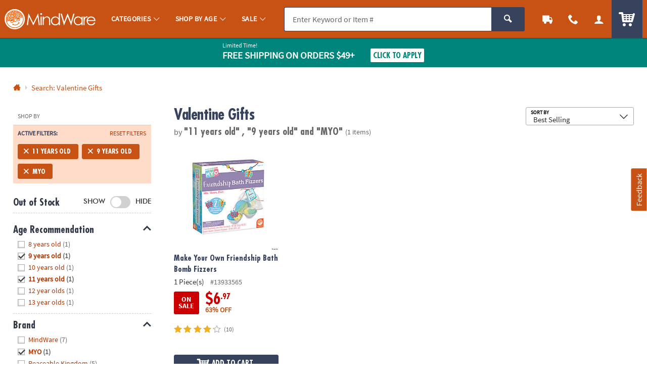

--- FILE ---
content_type: text/html;charset=UTF-8
request_url: https://www.mindware.orientaltrading.com/sweet-treats/myo/11-years-old/9-years-old-a1-3205+2322+2320-1.fltr
body_size: 45731
content:




































<!-- default-responsive -->
<!doctype html>
<html class="no-js theme-mw" lang="en">
	<head>
        
            
                <link href="/assets/dist/fonts/source_sans/source-sans-pro-regular-webfont.ttf" rel="preload" as="font" type="font/ttf" crossorigin>
            
                <link href="/assets/dist/fonts/source_sans/source-sans-pro-bold-webfont.ttf" rel="preload" as="font" type="font/ttf" crossorigin>
            
                <link href="/assets/dist/fonts/roboto/robotocondensed-bold-webfont.woff2" rel="preload" as="font" type="font/woff2" crossorigin>
            
                <link href="/assets/dist/icons/icomoon/fonts/icomoon.woff2?rt1m6r" rel="preload" as="font" type="font/woff2" crossorigin>
            
                <link href="/assets/dist/icons/icomoon_mrkt/fonts/icomoon_mrkt.woff2?e5nue7" rel="preload" as="font" type="font/woff2" crossorigin>
            
                <link href="/assets/dist/fonts/futura_condensed/Futura-CondensedBold.woff2" rel="preload" as="font" type="font/woff2" crossorigin>
            
                <link href="/assets/dist/fonts/century_gothic/century_gothic_regular.woff2" rel="preload" as="font" type="font/woff2" crossorigin>
            
                <link href="/assets/dist/fonts/futura/futura_medium.woff2" rel="preload" as="font" type="font/woff2" crossorigin>
            
        
		
		<meta http-equiv="X-UA-Compatible" content="IE=edge,chrome=1">
		<meta http-equiv="Content-Type" content="text/html; charset=UTF-8" />
		 
			
			
				<meta name="viewport" content="width=1080">
			
		 
		


    <meta http-equiv="Cache-Control" content="no-cache" />
    <meta http-equiv="Pragma" content="no-cache" />
    <meta http-equiv="Expires" content="0" />
		<meta property="og:site_name" content="MindWare" />
		
		<meta charset="utf-8" />
		<link rel="apple-touch-icon" sizes="180x180" href="/assets/dist/img/meta/MW/apple-touch-icon.png" />
<link rel="icon" type="image/png" sizes="32x32" href="/assets/dist/img/meta/MW/favicon-32x32.png" />
<link rel="icon" type="image/png" sizes="16x16" href="/assets/dist/img/meta/MW/favicon-16x16.png" />
<link rel="mask-icon" href="/assets/dist/img/meta/MW/safari-pinned-tab.svg" color="#" />
<link rel="icon" href="/assets/dist/img/meta/MW/favicon.ico" />
<meta name="theme-color" content="#" />

			
				
					<link href="/assets/dist/fonts/source_sans/source-sans-pro-regular-webfont.ttf" rel="preload" as="font" type="font/ttf" crossorigin>
				
					<link href="/assets/dist/fonts/source_sans/source-sans-pro-bold-webfont.ttf" rel="preload" as="font" type="font/ttf" crossorigin>
				
					<link href="/assets/dist/fonts/roboto/robotocondensed-bold-webfont.woff2" rel="preload" as="font" type="font/woff2" crossorigin>
				
					<link href="/assets/dist/icons/icomoon/fonts/icomoon.woff2?rt1m6r" rel="preload" as="font" type="font/woff2" crossorigin>
				
					<link href="/assets/dist/icons/icomoon_mrkt/fonts/icomoon_mrkt.woff2?e5nue7" rel="preload" as="font" type="font/woff2" crossorigin>
				
					<link href="/assets/dist/fonts/futura_condensed/Futura-CondensedBold.woff2" rel="preload" as="font" type="font/woff2" crossorigin>
				
					<link href="/assets/dist/fonts/century_gothic/century_gothic_regular.woff2" rel="preload" as="font" type="font/woff2" crossorigin>
				
					<link href="/assets/dist/fonts/futura/futura_medium.woff2" rel="preload" as="font" type="font/woff2" crossorigin>
				
			
		



































<title>Save on MYO, 11 years old, 9 years old | Mindware</title>

	<meta name="description" content="Find fun and bargain deals on MYO, 11 years old, 9 years old at Mindware. 110% Lowest Price Guarantee."/>

<link rel="canonical" href="https://www.mindware.orientaltrading.com/sweet-treats/myo/11-years-old/9-years-old-a1-3205+2322+2320-1.fltr" />	















































	
		<meta name="robots" content="noindex, follow">
	
	



		
		
		
		
		
		
<style type="text/css">
	
		
		
		
			/** COMPILED: Tue Jun 09 2020 11:47:38 GMT-0500 (Central Daylight Time) **/article,aside,details,figcaption,figure,footer,header,hgroup,nav,section{display:block}audio,canvas,video{display:inline-block}[hidden],audio:not([controls]){display:none}html{font-size:100%;overflow-y:scroll;-webkit-text-size-adjust:100%;-ms-text-size-adjust:100%;text-rendering:auto;-webkit-font-smoothing:antialiased;-moz-osx-font-smoothing:grayscale}body{margin:0;line-height:1.4;font-size:1em}::-moz-selection{text-shadow:none}::selection{text-shadow:none}a{text-decoration:none}a:hover{text-decoration:underline}a:focus{outline:thin dotted}a:active,a:hover{outline:0}abbr[title]{border-bottom:1px dotted}b,strong{font-weight:700}blockquote{margin:1em 40px}dfn{font-style:italic}hr{display:block;height:1px;border:0;margin:1em 0;padding:0}ins{background:#ff9;text-decoration:none}mark{background:#ff0;font-style:italic;font-weight:700}code,kbd,pre,samp{font-family:monospace,serif;_font-family:courier new,monospace;font-size:1em}pre{white-space:pre;white-space:pre-wrap;word-wrap:break-word}q{quotes:none}q:after,q:before{content:"";content:none}small{font-size:85%}sub,sup{font-size:75%;line-height:0;position:relative;vertical-align:baseline}sup{top:-.5em}sub{bottom:-.25em}ol,ul{margin:0;padding:0;list-style:none}dd{margin:0 0 0 40px}nav ol,nav ul{list-style:none;list-style-image:none;margin:0;padding:0}img{border:0;-ms-interpolation-mode:bicubic;vertical-align:middle}svg:not(:root){overflow:hidden}figure,form{margin:0}fieldset{margin:0}fieldset,legend{border:0;padding:0}button,input,select,textarea{font-size:100%;margin:0;vertical-align:baseline}button,input{line-height:normal}button,input[type=button],input[type=reset],input[type=submit]{cursor:pointer;-webkit-appearance:button}input[type=checkbox],input[type=radio]{-webkit-box-sizing:border-box;box-sizing:border-box;padding:0}input[type=search]{-webkit-appearance:textfield;-webkit-box-sizing:content-box;box-sizing:content-box}input[type=search]::-webkit-search-decoration{-webkit-appearance:none}button::-moz-focus-inner,input::-moz-focus-inner{border:0;padding:0}textarea{overflow:auto;vertical-align:top;resize:vertical}input:invalid,textarea:invalid{background-color:#f0dddd;color:#000}table{border-collapse:collapse;border-spacing:0}td{vertical-align:top}.ir{display:block;border:0;text-indent:-999em;overflow:hidden;background-color:transparent;background-repeat:no-repeat;text-align:left;direction:ltr}.ir br{display:none}.hidden{display:none!important;visibility:hidden}.visuallyhidden{position:absolute!important;clip:rect(1px 1px 1px 1px);clip:rect(1px,1px,1px,1px);padding:0!important;border:0!important;height:1px!important;width:1px!important;overflow:hidden}.visuallyhidden.focusable:active,.visuallyhidden.focusable:focus{clip:auto;height:auto;margin:0;overflow:visible;position:static;width:auto}.invisible{visibility:hidden}.clearfix:after,.clearfix:before{content:"";display:table}.clearfix:after{clear:both}.content #pdp_ratings ul li:after,.content #pdp_ratings ul li:before{display:none}.results-badge{position:absolute;pointer-events:none;z-index:2;top:0;left:0}.results-badge div{display:inline-block;padding:4px 14px;color:#fff;font-size:14.4px;font-size:.9rem}.results-badge .badge_oos{background-color:rgba(69,69,69,.65)}.results-badge.results-badge_banner{top:-3px;left:-4px}.results-badge.results-badge_banner div:after{content:"";position:absolute;left:0;bottom:-10px;width:0;height:0;border-top:10px solid;border-left:5px solid transparent}.results-badge.results-badge_full{width:100%;top:72px}.results-badge.results-badge_full div{width:100%}.sb-seo-intro{line-height:1.4;padding-bottom:5px;padding-left:12px;margin:0}.footer-seo-cartridge{clear:both;font-size:11px;font-size:.6875rem;padding:1rem 0;line-height:1.5}.footer-seo-cartridge h2{font-weight:700;margin-bottom:5px;letter-spacing:0}.footer-seo-cartridge a,.footer-seo-cartridge a:hover{font-weight:400}.footer-seo-cartridge .seo-links ul{width:25%;padding:0 1rem 2.25rem 0;margin:0;float:left}.footer-seo-cartridge .seo-links ul li{list-style-type:none}.footer-seo-cartridge .seo-links ul h3{font-size:20px;font-size:1.25rem;margin-bottom:.5rem}.footer-seo-title{font-size:1.1em;padding-bottom:1px}.page-landing header{margin:0}.page-landing h1{clear:both}.page-landing .module-wrapper{overflow:hidden}.page-landing .main-wrapper .bg-image_otc{background-image:url("data:image/svg+xml;charset%3DUS-ASCII,%3Csvg%20xmlns%3D%22http%3A%2F%2Fwww.w3.org%2F2000%2Fsvg%22%20width%3D%22272%22%20height%3D%2257%22%3E%3Cpath%20fill%3D%22%230093CD%22%20d%3D%22M23.09%2035.11l-2.57-4.83c-1.55-2.91-2.7-4.9-3.45-5.99-.76-1.09-1.76-1.93-3.02-2.53s-2.62-.82-4.09-.67c-1.46.14-2.95.61-4.46%201.41-1.59.85-2.85%201.85-3.77%203.01S.26%2027.92.07%2029.28c-.18%201.35-.02%202.65.47%203.91.5%201.24%201.5%203.28%203%206.12l2.57%204.83c1.54%202.91%202.7%204.9%203.45%205.99.76%201.09%201.77%201.93%203.02%202.53%201.26.6%202.62.83%204.08.69%201.47-.15%202.96-.63%204.47-1.44%201.59-.85%202.85-1.85%203.77-3.01s1.47-2.41%201.64-3.76c.19-1.35.04-2.65-.46-3.89-.48-1.25-1.48-3.3-2.99-6.14zm-4.51%2012.04c-.49.26-.9.23-1.25-.07-.33-.31-.93-1.29-1.81-2.93l-7-13.18c-.77-1.45-1.14-2.38-1.09-2.77.05-.41.26-.72.65-.93.45-.24.85-.21%201.18.08.34.28.86%201.08%201.56%202.39l6.9%2012.97c.88%201.66%201.37%202.75%201.47%203.27.09.52-.11.91-.61%201.17zM33.41%2034.6l3.71%209.66-7.45%202.86-9.39-24.46%207.45-2.86.94%203.32c.2-2.71%201.3-4.53%203.3-5.45l3.31%208.61c-1.36.52-2.3%201.09-2.79%201.71-.5.61-.69%201.28-.59%202%20.1.7.6%202.24%201.51%204.61zm9.51-19.17l6.78%2025.31-7.93%202.13-6.78-25.31%207.93-2.13zm-8.34.58l-1.08-4.03%207.94-2.12%201.08%204.02-7.94%202.13zm32.33%2011.96l-.37-1.9-7.42%201.44.66%203.39c.25%201.28.31%202.16.19%202.66-.11.48-.46.77-1.05.89-.48.09-.83-.01-1.07-.31-.23-.3-.46-1.04-.69-2.2l-1.08-5.56%2010.14-1.97-.66-3.41c-.49-2.49-1.15-4.37-2-5.63-.84-1.27-2.05-2.18-3.65-2.73-1.58-.56-3.48-.63-5.67-.2-1.8.35-3.32%201.01-4.56%201.97-1.25.95-2.05%202.14-2.4%203.57-.36%201.41-.32%203.24.12%205.49l1.46%207.5c.37%201.91.79%203.35%201.26%204.3.46.94%201.13%201.77%201.99%202.47.87.69%201.99%201.15%203.35%201.38%201.36.23%202.87.19%204.52-.13%201.71-.33%203.07-.85%204.11-1.54a7.018%207.018%200%200%200%202.39-2.74c.55-1.11.84-2.11.86-3%20.01-.91-.12-2.16-.43-3.74zm-11.65-5.79l-.36-1.88c-.28-1.45-.39-2.34-.32-2.69.06-.36.37-.59.91-.7.44-.08.77.05.98.41.22.36.46%201.2.71%202.54l.37%201.88-2.29.44zm33.36%2011.76l-7.9%201.11-2.52-17.97c-.25-1.78-.46-2.87-.64-3.24-.17-.38-.52-.52-1.06-.45-.56.08-.88.36-.96.83-.08.46.02%201.67.29%203.63l2.47%2017.54-7.9%201.11-3.65-25.95%208.04-1.13.2%202.4c.44-1.03%201.04-1.84%201.79-2.42.77-.6%201.69-.97%202.77-1.13%201.36-.19%202.51-.02%203.46.49.95.52%201.62%201.25%202%202.19.38.93.73%202.53%201.05%204.79l2.56%2018.2zm9.63-.58c-1.81.16-3.11.2-3.89.12-.79-.09-1.5-.38-2.14-.86-.64-.5-1.06-1.09-1.27-1.77-.21-.69-.42-2.34-.65-4.94l-1.16-13.26-1.71.15-.36-4.13%201.71-.15-.36-4.11%207.97-.7.36%204.11%202.14-.19.36%204.13-2.14.19%201.22%2013.97c.15%201.72.32%202.67.51%202.85.2.18.95.22%202.25.1l.37%204.21-3.21.28zm13.55-3.2l.12%202.33%207.75-.4-.69-13.13c-.23-4.32-.51-7.17-.86-8.54-.35-1.38-1.23-2.51-2.65-3.38-1.42-.89-3.47-1.26-6.17-1.12-2.25.12-4.05.63-5.42%201.55-1.36.92-2.25%201.94-2.67%203.07-.4%201.12-.55%202.68-.45%204.71l.09%201.76%207.47-.39-.14-2.74c-.08-1.46-.06-2.36.06-2.71.11-.36.44-.56.98-.58.47-.02.82.17%201.04.58.23.4.38%201.28.46%202.65.06%201.09%200%201.82-.16%202.19-.17.36-1.53%201.13-4.09%202.29-2.4%201.07-3.88%201.98-4.47%202.73-.58.74-.82%202.09-.72%204.05l.11%202.15c.14%202.64.81%204.33%202.01%205.05%201.21.71%202.51%201.04%203.91.96%201.06-.06%201.97-.33%202.7-.83.76-.55%201.36-1.29%201.79-2.25zm-2.61-2.29c-.19-.39-.32-1.25-.39-2.61-.06-1.18-.01-2.1.15-2.74.18-.64.88-1.46%202.11-2.46l.28%205.38c.07%201.32.03%202.14-.11%202.46-.13.31-.44.48-.94.51-.53.02-.89-.16-1.1-.54zm12.43%204.27L121.06.18l8.21-.14.56%2031.96-8.21.14zm23.22-25.57l-4.91-.17.22-6.4%2018.15.63-.22%206.39-4.93-.17-.89%2025.55-8.31-.29.89-25.54zm27.08%209.53c-1.46-.1-2.54.02-3.25.37s-1.17.87-1.38%201.57c-.21.69-.4%202.3-.58%204.83L166%2033.18l-7.96-.55%201.83-26.14%207.96.56-.56%203.4c1.33-2.37%203.09-3.56%205.29-3.55l-.64%209.2zm8.83-.54c.15-1.45.31-2.34.48-2.67.17-.34.52-.48%201.06-.42.47.05.78.29.94.73.17.43.18%201.32.03%202.68-.11%201.09-.28%201.8-.5%202.13-.22.33-1.69.88-4.4%201.62-2.54.69-4.15%201.35-4.84%201.99s-1.14%201.94-1.34%203.89l-.22%202.14c-.28%202.63.12%204.4%201.19%205.31%201.08.89%202.32%201.42%203.71%201.56%201.06.11%201.99-.02%202.8-.4.82-.39%201.52-1.03%202.1-1.9l-.24%202.32%207.72.81%201.37-13.08c.45-4.31.61-7.16.48-8.57-.13-1.42-.82-2.67-2.09-3.75-1.26-1.1-3.23-1.79-5.92-2.07-2.24-.23-4.1-.01-5.59.68-1.49.69-2.53%201.56-3.11%202.61-.57%201.04-.96%202.57-1.18%204.58l-.18%201.75%207.44.78.29-2.72zm1.29%2011.93c-.14%201.31-.3%202.11-.49%202.41-.18.29-.51.4-1.01.35-.52-.06-.86-.29-1-.7-.13-.41-.13-1.29.02-2.64.12-1.18.32-2.07.58-2.68.27-.61%201.1-1.31%202.46-2.1l-.56%205.36zm19.14%209.8l7.88%201.25%205-31.57-7.88-1.25-1.16%207.33a6.694%206.694%200%200%200-1.97-1.93c-.75-.48-1.61-.79-2.59-.95-1.26-.2-2.4-.05-3.41.44-1.01.48-1.71%201.11-2.1%201.91-.38.79-.72%202.18-1.04%204.17l-1.92%2012.11c-.3%201.91-.4%203.31-.28%204.19.13.88.59%201.73%201.38%202.52.79.78%201.8%201.27%203.03%201.46.91.14%201.81.09%202.71-.17.89-.26%201.78-.72%202.66-1.38l-.31%201.87zm-.62-4.32c-.44-.07-.71-.28-.82-.63-.1-.36-.07-1.07.1-2.12l2.01-12.68c.16-1.01.34-1.65.54-1.92.21-.27.56-.37%201.03-.3.48.08.77.29.88.64.12.35.1%201-.05%201.95l-1.9%2011.97c-.23%201.44-.46%202.34-.69%202.69-.22.35-.59.48-1.1.4zm24.72-18.95l-8-1.85.94-4.06%208%201.85-.94%204.06zm-.36%201.56l-5.89%2025.53-8-1.85%205.89-25.53%208%201.85zm19.59%2014.34l-5.98%2017.36-7.54-2.6%205.91-17.16c.59-1.7.89-2.76.91-3.18.01-.41-.23-.71-.74-.88-.54-.18-.94-.08-1.23.31-.28.38-.75%201.5-1.39%203.37l-5.77%2016.75-7.54-2.6%208.53-24.77%207.67%202.64-.91%202.23c.86-.72%201.76-1.17%202.7-1.35.96-.19%201.95-.1%202.98.26%201.29.44%202.25%201.12%202.86%202.01s.87%201.85.79%202.86c-.09%201-.5%202.58-1.25%204.75zm15.77-1.8l-1.35%201.55c-.24-1.01-.65-1.88-1.24-2.6-.57-.71-1.31-1.28-2.22-1.7-1.66-.77-3.13-.85-4.4-.23-1.27.61-2.43%202.05-3.47%204.31l-4%208.64c-.73%201.58-1.14%202.87-1.22%203.87-.08.99.17%201.95.76%202.86.6.92%201.56%201.68%202.86%202.28.75.35%201.53.54%202.35.57.83.03%201.68-.09%202.56-.36l-.83%201.79c-.47%201.03-.88%201.66-1.2%201.9-.33.24-.77.23-1.32-.02-.76-.35-.91-1.05-.42-2.11l-7.03-3.25c-1.01%202.32-1%204.18.04%205.61%201.03%201.44%202.7%202.69%205.01%203.76%201.87.87%203.53%201.37%204.95%201.51%201.44.16%202.69-.01%203.76-.5%201.07-.48%201.82-1.05%202.26-1.72.45-.67%201.26-2.25%202.4-4.72l8.48-18.31-6.73-3.13zm-3.44%206.07l-3.41%207.37c-.63%201.35-1.1%202.18-1.42%202.5-.32.31-.72.36-1.2.14-.42-.19-.62-.48-.61-.85.02-.39.27-1.11.76-2.17l3.7-7.99c.46-1%20.86-1.64%201.18-1.89.34-.26.72-.3%201.14-.11.43.2.63.48.61.83.01.36-.25%201.08-.75%202.17zm13.5%202.46c-.55.12-1.07.02-1.55-.28-.5-.32-.81-.75-.93-1.31-.13-.56-.03-1.08.28-1.58.33-.51.78-.83%201.37-.94.55-.1%201.05-.01%201.52.29.49.31.79.74.92%201.31.13.56.04%201.09-.27%201.58-.32.49-.77.8-1.34.93zm-.83-3.74c-.46.11-.82.36-1.07.76-.26.41-.33.85-.23%201.32.1.47.36.83.76%201.08.4.25.84.33%201.3.22.47-.11.83-.37%201.09-.77.25-.39.32-.83.22-1.29-.1-.48-.35-.84-.75-1.09-.41-.27-.85-.34-1.32-.23zm-1%202.18l1.24-1.96c.12.08.3.19.55.35.24.15.37.24.4.26.15.11.26.22.32.35.12.21.1.42-.03.63-.11.17-.23.26-.36.27a.705.705%200%200%201-.42-.08c.11.1.18.2.21.29.05.17.02.35-.11.55l-.11.18-.03.06c-.01.02-.02.04-.02.07l-.02.07-.49-.31c.02-.07.07-.17.14-.29.07-.12.11-.21.12-.26.02-.08%200-.16-.05-.23a.584.584%200%200%200-.16-.14l-.11-.08-.11-.07-.44.69-.52-.35zm1.93-.98a.937.937%200%200%200-.27-.23l-.13-.08-.36.57.2.12c.12.08.23.11.33.1.1-.01.18-.06.25-.17.06-.1.06-.21-.02-.31zM49.25%2045.52h1.72l2.66%205.22h.02v-5.22h1.34v6.98h-1.71l-2.67-5.22h-.02v5.22h-1.34v-6.98zm9.54%201.71c1.53%200%202.7%201.03%202.7%202.73%200%201.48-.99%202.66-2.7%202.66-1.7%200-2.69-1.18-2.69-2.66%200-1.7%201.17-2.73%202.69-2.73zm0%204.35c1.03%200%201.3-.92%201.3-1.78%200-.79-.42-1.53-1.3-1.53-.87%200-1.29.76-1.29%201.53%200%20.85.27%201.78%201.29%201.78zM62.5%2045h1.34v3.01h.02c.37-.49.84-.78%201.54-.78%201.58%200%202.16%201.26%202.16%202.68%200%201.41-.58%202.71-2.16%202.71-.57%200-1.19-.2-1.58-.75h-.02v.63h-1.3V45zm2.53%206.58c.88%200%201.13-.96%201.13-1.67%200-.69-.24-1.64-1.11-1.64-.86%200-1.2.92-1.2%201.64%200%20.73.29%201.67%201.18%201.67zm6.04-4.35c1.53%200%202.7%201.03%202.7%202.73%200%201.48-.99%202.66-2.7%202.66-1.7%200-2.69-1.18-2.69-2.66%200-1.7%201.17-2.73%202.69-2.73zm0%204.35c1.03%200%201.3-.92%201.3-1.78%200-.79-.42-1.53-1.3-1.53-.87%200-1.29.76-1.29%201.53%200%20.85.27%201.78%201.29%201.78zm7.29.34h-.02c-.4.5-.95.7-1.58.7-1.58%200-2.16-1.3-2.16-2.71%200-1.42.58-2.68%202.16-2.68.67%200%201.14.23%201.54.72h.02V45h1.34v7.5h-1.3v-.58zm-1.23-.34c.89%200%201.18-.94%201.18-1.67%200-.72-.34-1.64-1.2-1.64-.87%200-1.11.95-1.11%201.64%200%20.71.25%201.67%201.13%201.67zm6.05-.47h.02l1.24-3.76h1.36l-1.93%205.11c-.43%201.14-.74%202.26-2.14%202.26-.32%200-.64-.05-.95-.14l.09-.99c.17.06.36.09.69.09.54%200%20.87-.37.87-.92l-1.97-5.41h1.48l1.24%203.76zm7.98-5.59h1.91c2.14%200%204.03.72%204.03%203.49s-1.89%203.49-4.03%203.49h-1.91v-6.98zm1.4%205.88h.78c1.17%200%202.3-.87%202.3-2.39s-1.13-2.39-2.3-2.39h-.78v4.78zm9.88.81c-.49.27-1.05.41-1.77.41-1.7%200-2.69-.98-2.69-2.67%200-1.49.79-2.72%202.39-2.72%201.91%200%202.45%201.31%202.45%203.11h-3.56c.06.83.64%201.3%201.47%201.3.65%200%201.21-.24%201.71-.52v1.09zm-.9-2.79c-.04-.65-.34-1.21-1.09-1.21s-1.13.52-1.19%201.21h2.28zm2.52-4.42h1.34v7.5h-1.34V45zm2.98.05h1.34v1.28h-1.34v-1.28zm0%202.3h1.34v5.15h-1.34v-5.15zm2.42%200h1.44l1.28%203.75h.02l1.24-3.75h1.34l-1.9%205.15h-1.51l-1.91-5.15zm10.18%204.86c-.49.27-1.05.41-1.77.41-1.7%200-2.69-.98-2.69-2.67%200-1.49.79-2.72%202.39-2.72%201.91%200%202.45%201.31%202.45%203.11h-3.56c.06.83.64%201.3%201.47%201.3.65%200%201.21-.24%201.71-.52v1.09zm-.9-2.79c-.04-.65-.34-1.21-1.09-1.21s-1.13.52-1.19%201.21h2.28zm2.41-2.07h1.19v1.17h.02c.06-.48.61-1.29%201.41-1.29.13%200%20.27%200%20.41.04v1.35c-.12-.07-.36-.11-.6-.11-1.09%200-1.09%201.36-1.09%202.1v1.89h-1.34v-5.15zm7.12%201.08c-.41-.14-.71-.22-1.2-.22-.36%200-.79.13-.79.57%200%20.82%202.33.3%202.33%202.16%200%201.2-1.07%201.68-2.16%201.68-.51%200-1.03-.09-1.52-.22l.08-1.1c.42.21.86.34%201.32.34.34%200%20.88-.13.88-.63%200-1.01-2.33-.32-2.33-2.18%200-1.11.97-1.6%202.02-1.6.63%200%201.04.1%201.46.19l-.09%201.01zm5.21-2.91h2.24l1.66%205.29h.02l1.66-5.29h2.24v6.98h-1.34v-5.76h-.02l-1.88%205.76h-1.34l-1.88-5.76-.02.02v5.74h-1.34v-6.98zm11.74%201.71c1.53%200%202.7%201.03%202.7%202.73%200%201.48-.99%202.66-2.7%202.66-1.7%200-2.69-1.18-2.69-2.66%200-1.7%201.17-2.73%202.69-2.73zm0%204.35c1.03%200%201.3-.92%201.3-1.78%200-.79-.42-1.53-1.3-1.53-.87%200-1.29.76-1.29%201.53%200%20.85.27%201.78%201.29%201.78zm3.69-4.23h1.19v1.17h.02c.06-.48.61-1.29%201.41-1.29.13%200%20.27%200%20.41.04v1.35c-.12-.07-.36-.11-.6-.11-1.09%200-1.09%201.36-1.09%202.1v1.89h-1.34v-5.15zm8.01%204.86c-.49.27-1.05.41-1.77.41-1.7%200-2.69-.98-2.69-2.67%200-1.49.79-2.72%202.39-2.72%201.91%200%202.45%201.31%202.45%203.11h-3.56c.06.83.64%201.3%201.47%201.3.65%200%201.21-.24%201.71-.52v1.09zm-.9-2.79c-.04-.65-.34-1.21-1.09-1.21s-1.13.52-1.19%201.21h2.28zm6-3.9h3.88v1.1h-2.48v1.72h2.36v1.1h-2.36v3.06h-1.4v-6.98zm9.81%206.98h-1.27v-.7h-.02c-.41.5-.99.82-1.69.82-1.22%200-1.75-.86-1.75-2.02v-3.25h1.34v2.75c0%20.63.01%201.48.87%201.48.97%200%201.18-1.05%201.18-1.71v-2.52h1.34v5.15zm1.45-5.15h1.27v.7h.02c.42-.59.99-.82%201.69-.82%201.22%200%201.75.86%201.75%202.02v3.25h-1.34v-2.75c0-.63-.01-1.48-.87-1.48-.97%200-1.18%201.05-1.18%201.71v2.52h-1.34v-5.15zm9.97.98h-.99v-.98h.99v-.72c0-1.03.58-1.75%201.64-1.75.34%200%20.72.05.98.11l-.11%201.11c-.12-.07-.29-.18-.58-.18-.45%200-.59.39-.59.79v.64h1.17v.98h-1.17v4.17h-1.34v-4.17zm5.71-1.1c1.53%200%202.7%201.03%202.7%202.73%200%201.48-.99%202.66-2.7%202.66-1.7%200-2.69-1.18-2.69-2.66%200-1.7%201.17-2.73%202.69-2.73zm0%204.35c1.03%200%201.3-.92%201.3-1.78%200-.79-.42-1.53-1.3-1.53-.87%200-1.29.76-1.29%201.53%200%20.85.27%201.78%201.29%201.78zm3.72-4.23h1.19v1.17h.02c.06-.48.61-1.29%201.41-1.29.13%200%20.27%200%20.41.04v1.35c-.12-.07-.36-.11-.6-.11-1.09%200-1.09%201.36-1.09%202.1v1.89h-1.34v-5.15zm7.74-1.83h1.4v5.88h2.71v1.1h-4.11v-6.98zm9.02%206.69c-.49.27-1.05.41-1.77.41-1.7%200-2.69-.98-2.69-2.67%200-1.49.79-2.72%202.39-2.72%201.91%200%202.45%201.31%202.45%203.11h-3.56c.06.83.64%201.3%201.47%201.3.65%200%201.21-.24%201.71-.52v1.09zm-.9-2.79c-.04-.65-.34-1.21-1.09-1.21s-1.13.52-1.19%201.21h2.28zm5.59-.99c-.41-.14-.71-.22-1.2-.22-.36%200-.79.13-.79.57%200%20.82%202.33.3%202.33%202.16%200%201.2-1.07%201.68-2.16%201.68-.51%200-1.03-.09-1.52-.22l.08-1.1c.42.21.86.34%201.32.34.34%200%20.88-.13.88-.63%200-1.01-2.33-.32-2.33-2.18%200-1.11.97-1.6%202.02-1.6.63%200%201.04.1%201.46.19l-.09%201.01zm4.64%200c-.41-.14-.71-.22-1.2-.22-.36%200-.79.13-.79.57%200%20.82%202.33.3%202.33%202.16%200%201.2-1.07%201.68-2.16%201.68-.51%200-1.03-.09-1.52-.22l.08-1.1c.42.21.86.34%201.32.34.34%200%20.88-.13.88-.63%200-1.01-2.33-.32-2.33-2.18%200-1.11.97-1.6%202.02-1.6.63%200%201.04.1%201.46.19l-.09%201.01zm1.81-2.91h1.54l-.21%204.61h-1.14l-.19-4.61zm.07%205.58h1.4v1.4h-1.4v-1.4z%22%2F%3E%3C%2Fsvg%3E");background-repeat:no-repeat}.page-landing .main-wrapper .bg-image_otc span{padding-top:20.955882352941%}.page-landing .main-wrapper .bg-image_mw{background-image:url("data:image/svg+xml;charset%3DUS-ASCII,%3Csvg%20xmlns%3D%22http%3A%2F%2Fwww.w3.org%2F2000%2Fsvg%22%20width%3D%22258%22%20height%3D%2254%22%3E%3Cpath%20d%3D%22M18.61%202.154C5.221%205.742-2.726%2019.506.861%2032.897c3.587%2013.391%2017.352%2021.337%2030.74%2017.75%2013.39-3.589%2021.341-17.351%2017.753-30.743C45.765%206.514%2031.999-1.433%2018.61%202.154zm12.579%2046.948C18.788%2052.426%206.048%2045.18%202.52%2032.896l10.05-2.694a4.886%204.886%200%200%200-.161%203.03%204.918%204.918%200%201%200%209.502-2.545%204.89%204.89%200%200%200-1.656-2.545l1.668-.446%201.197%204.467s.838%203.123%204.233%202.212c3.397-.91%202.243-4.535%202.243-4.535l-1.544.415s.442%202.198-1.102%202.611c-1.543.414-2.32-1.254-2.32-1.254l-1.543-5.763-4.934%201.322c-.13-.737-.304-2.426.479-3.987.766-1.53%201.438-1.954%201.438-1.954l.67%202.319-1.141.306s-.296.372-.413.845c-.117.474-.04.941-.04.941l3.611-.967-1.654-6.175s-2.486.964-3.897%203.936c-.978%202.065-.778%204.285-.644%205.161L7.52%2030.023c-.117-.404-.37-1.341-.406-1.89a46.583%2046.583%200%200%201-.083-2.331l-2.692-.894s-.016-.8.016-1.231c.028-.43.282-1.498.282-1.498l1.121.338-.256%201.784%201.487.435.603-3.055-4.04-1.908s-.743%201.622-1.022%204.784c-.281%203.165.505%205.553.505%205.553l1.603-.43s-.134-1.238-.255-1.501c-.122-.262-.069-1.353-.069-1.353l1.05.258s.046.723.028%201.02c-.014.239.316%201.766.449%202.368l-3.688.988a23.424%2023.424%200%200%201%20.969-13.38l4.782%202.574s.502-1.421.796-1.977c.292-.557.928-1.61.928-1.61l-2.207-1.751.664-.951s2.068%201.643%202.17%201.615c.102-.027.926-1.207.926-1.207l-3.365-2.955s-.591.673-1.431%201.925c-.576.863-1.179%202.044-1.179%202.044l2.334%201.581-.51.986-3.232-1.868a23.718%2023.718%200%200%201%204.236-6.243l3.816%203.73%201.952-1.773%201.847%201.822s.742-.529%201.126-.744c.384-.211.989-.558.989-.558l.336%201.12s-1.388.852-2.197%201.546c-.806.694-1.778%201.726-1.778%201.726l-.91-.783%201.529-1.698-.989-.948s-.432.299-1.516%201.472c-.567.615-1.093%201.543-1.093%201.543l3.284%202.65s.986-1.662%202.519-2.809a20.763%2020.763%200%200%201%203.164-1.913l-1.094-4.083s-1.394.557-1.755.728c-.359.17-1.237.736-1.237.736l-.744-.866s1.166-.773%201.669-1.034c.582-.305%201.722-.721%201.722-.721l-1.113-4.148s-1.759.458-3.627%201.559c-1.715%201.011-2.998%202.125-2.998%202.125l1.014%201.31s1.668-1.408%202.321-1.762c.803-.435%202.211-1.072%202.211-1.072l.315%201.168s-1.462.721-2.606%201.396c-.56.331-2.259%201.857-2.259%201.857L9.3%209.003a23.29%2023.29%200%200%201%208.178-4.832c.377.239.668.514.53.406.373.293.654.804.654.804l2.652%209.892c-.338.108-.904.311-1.279.525-.807.462-1.394%201.013-1.394%201.013l.926%201.27s.783-.553%201.217-.766c.262-.13.69-.251.988-.325l.015.056%201.985%207.407%201.6-.427-1.295-4.894c.769-.128%202.401-.266%203.918.492%201.527.769%201.951%201.441%201.951%201.441l-2.318.668-.307-1.142s-.373-.291-.844-.411c-.473-.121-.944-.042-.944-.042l.967%203.612%206.176-1.651s-.962-2.487-3.937-3.899c-2.008-.953-4.165-.786-5.084-.656l-2.404-9.058c.441-.123%201.285-.344%201.794-.377%201.204-.079%202.327-.084%202.327-.084l.897-2.692s.799-.015%201.231.014c.428.033%201.497.285%201.497.285l-.338%201.12-1.784-.258-.435%201.491%203.057.604L31.4%204.547s-1.762-.461-4.924-.741c-3.163-.283-5.408.224-5.408.224l.43%201.601s.938-.1%201.499-.253c.278-.076%201.354-.069%201.354-.069l-.257%201.048s-.723.049-1.025.031c-.223-.013-1.608.282-2.262.426l-.473-1.78s-.062-.964.107-1.252c.075-.134.205-.31.34-.481a23.357%2023.357%200%200%201%2012.23.971l-2.488%204.63s1.42.502%201.976.792c.556.293%201.608.931%201.608.931l1.753-2.208.951.664s-1.643%202.067-1.615%202.17c.028.106%201.204.93%201.204.93l2.958-3.366s-.674-.594-1.927-1.433c-.859-.575-2.044-1.18-2.044-1.18l-1.581%202.334-.982-.509%201.798-3.111a23.644%2023.644%200%200%201%206.313%204.111l-3.732%203.818%201.773%201.954-1.82%201.848s.528.739.743%201.123l.559.989-1.122.338s-.848-1.391-1.544-2.197c-.694-.805-1.726-1.779-1.726-1.779l.785-.911%201.698%201.532.948-.989s-.302-.433-1.471-1.518c-.62-.567-1.547-1.093-1.547-1.093l-2.649%203.284s1.662.987%202.807%202.519c1.146%201.533%201.915%203.165%201.915%203.165l4.08-1.094s-.558-1.398-.728-1.756c-.168-.357-.733-1.235-.733-1.235l.865-.748s.772%201.165%201.035%201.67c.305.581.72%201.719.72%201.719l4.151-1.113s-.46-1.758-1.561-3.625a22.999%2022.999%200%200%200-2.124-2.998l-1.312%201.013s1.406%201.669%201.76%202.324c.435.802%201.074%202.212%201.074%202.212l-1.169.312s-.721-1.461-1.392-2.603c-.332-.563-1.858-2.259-1.858-2.259l2.844-2.662a23.398%2023.398%200%200%201%205.307%209.041l-11.575%203.101c-.099-.309-.322-.964-.558-1.379a8.27%208.27%200%200%200-1.013-1.397l-1.269.928s.553.784.768%201.217c.144.296.275.803.349%201.093l-10.171%202.724.418%201.421%205.739-1.538a4.9%204.9%200%200%200-.161%203.032%204.916%204.916%200%200%200%206.024%203.475%204.917%204.917%200%200%200%203.478-6.022%204.883%204.883%200%200%200-1.656-2.543l10.028-2.688c3.091%2012.404-4.323%2025.049-16.723%2028.37zM20.523%2031.06a3.48%203.48%200%200%201-2.461%204.264%203.478%203.478%200%200%201-4.264-2.462%203.468%203.468%200%200%201%20.738-3.187l.232-.062c-.14.384-.169.813-.056%201.237a2.08%202.08%200%200%200%202.544%201.471%202.077%202.077%200%200%200%20.801-3.59l.232-.062a3.472%203.472%200%200%201%202.234%202.391zm17.631-4.725a3.482%203.482%200%201%201-6.727%201.803%203.474%203.474%200%200%201%20.742-3.187l.231-.062c-.14.384-.169.812-.055%201.237a2.078%202.078%200%200%200%202.543%201.471%202.077%202.077%200%200%200%201.466-2.545%202.051%202.051%200%200%200-.667-1.043l.235-.063a3.477%203.477%200%200%201%202.232%202.389zm-23.275-5.453c-.975%201.988-1.148%202.989-1.148%202.989l-3.416-1.766s.002-.553.19-1.08c.161-.455.483-.939.483-.939l1.009.61-.372.944%201.322.677.999-2.03-3.478-2.562s-1.231%201.79-1.979%204.979c-.769%203.296-.217%205.904-.217%205.904l4.218-1.131-.088-1.554-1.535-.254-.14.847-1.049.207s-.133-.685-.075-1.377c.077-.939.261-1.356.261-1.356l3.691%201.694s-.127.769-.08.941c.046.171.079.567.079.567l1.611-.432s-.006-2.878.987-4.823c1.109-2.171%202.496-3.169%202.496-3.169l-1.092-1.326c.001%200-1.704%201.451-2.677%203.44zm18.856-2.331s-1.45-1.705-3.438-2.682c-1.989-.973-2.992-1.145-2.992-1.145l1.77-3.415s.552%200%201.08.188c.454.163.939.484.939.484l-.613%201.009-.946-.372-.675%201.323%202.035.999%202.56-3.481s-1.795-1.228-4.981-1.975c-3.296-.771-5.902-.218-5.902-.218l1.13%204.219%201.557-.086.249-1.538-.846-.142-.206-1.049s.684-.129%201.374-.073c.941.08%201.358.263%201.358.263l-1.692%203.688s-.769-.126-.942-.079c-.171.046-.566.079-.566.079l.431%201.611s2.877-.007%204.825.988c2.171%201.107%203.166%202.496%203.166%202.496l1.325-1.092zM20.471%2042.028l-1.03%201.234-1.604-.914s.622-.35%201.101-1.304c.498-.992.468-1.414.468-1.414l1.566-.674s.183.481.234.871c.039.291-.003.537-.003.537s2.737%202.571%207.619%201.264c5.28-1.414%206.835-5.286%206.835-5.286s-.258-.465-.343-.662c-.147-.344-.178-.797-.178-.797l1.651-.02s.392.852%201.041%201.135c.749.333%201.567.372%201.567.372l-.754%201.305s-.445.193-.844.078c-.397-.113-.824-.331-.824-.331s-1.54%204.054-7.886%205.755c-5.334%201.428-8.616-1.149-8.616-1.149zm25.255%204.06a2.5%202.5%200%200%201%202.516%202.488%202.516%202.516%200%200%201-2.493%202.535%202.51%202.51%200%201%201-.023-5.023m0%20.452c-1.106.012-1.995.944-1.994%202.076.014%201.126.911%202.04%202.018%202.035%201.107-.006%201.996-.939%201.992-2.071-.005-1.123-.913-2.041-2.016-2.04m-.942.598l1.107-.001c.665-.011%201.001.259.999.811.006.553-.328.778-.735.83l.843%201.277-.556.006-.843-1.263-.348-.001.003%201.272-.461.006-.009-2.937zm.462%201.244l.521-.011c.453.002.675-.129.675-.438%200-.272-.221-.386-.536-.388l-.667.013.007.824zm10.188-14.205l4.575-32.75.628.001%2013.238%2026.89L87.2%201.428l.513-.001%204.602%2032.75h-3.13l-3.217-23.436-11.689%2023.436h-.887L61.781%2010.591l-3.185%2023.586h-3.162zM96.048%200c.738%200%201.37.251%201.893.752.524.501.785%201.106.785%201.812%200%20.694-.262%201.291-.785%201.792a2.639%202.639%200%200%201-1.893.751c-.723%200-1.346-.25-1.87-.751-.523-.501-.785-1.099-.785-1.792%200-.707.262-1.311.785-1.812A2.613%202.613%200%200%201%2096.048%200zM94.52%209.99h3.08v24.187h-3.08V9.99zm5.935%200h3.08v4.341c1.254-1.662%202.641-2.9%204.162-3.717%201.521-.817%203.177-1.225%204.968-1.225%201.819%200%203.434.46%204.844%201.378a8.219%208.219%200%200%201%203.122%203.709c.672%201.555%201.008%203.976%201.008%207.263v12.439h-3.08V22.644c0-2.784-.115-4.643-.344-5.577-.359-1.6-1.056-2.804-2.09-3.611-1.034-.808-2.383-1.211-4.046-1.211-1.904%200-3.609.623-5.115%201.867-1.507%201.244-2.5%202.785-2.979%204.622-.3%201.2-.449%203.392-.449%206.577v8.867h-3.08V9.99zM149.109.601v33.576h-3.08v-4.163c-1.307%201.589-2.773%202.78-4.399%203.574-1.626.792-3.404%201.19-5.333%201.19-3.429%200-6.359-1.238-8.786-3.717-2.427-2.479-3.641-5.493-3.641-9.044%200-3.476%201.224-6.449%203.675-8.921%202.449-2.471%205.397-3.706%208.841-3.706%201.989%200%203.79.424%205.4%201.27%201.61.846%203.025%202.115%204.243%203.806V.601h3.08zm-12.496%2011.793c-1.731%200-3.329.425-4.793%201.275-1.465.85-2.63%202.043-3.496%203.581-.866%201.538-1.298%203.163-1.298%204.877%200%201.699.435%203.325%201.309%204.877.873%201.552%202.046%202.761%203.519%203.624a9.197%209.197%200%200%200%204.739%201.297c1.701%200%203.313-.428%204.838-1.285%201.523-.857%202.696-2.018%203.517-3.481.822-1.462%201.232-3.11%201.232-4.944%200-2.793-.921-5.128-2.764-7.004-1.843-1.878-4.111-2.817-6.803-2.817zm14.776-10.967l3.431.001%206.597%2023.585%209.296-23.585h.691l9.393%2023.585%206.704-23.585%203.399-.001-9.308%2032.75h-.613l-9.872-24.788-9.768%2024.788h-.786l-9.164-32.75zm62.476%208.563v24.187h-3.08v-4.163c-1.307%201.589-2.773%202.78-4.399%203.574-1.625.792-3.404%201.19-5.333%201.19-3.429%200-6.359-1.238-8.786-3.717-2.427-2.479-3.641-5.493-3.641-9.044%200-3.476%201.224-6.449%203.675-8.921%202.449-2.471%205.396-3.706%208.841-3.706%201.989%200%203.79.42%205.4%201.258%201.61.839%203.025%202.104%204.243%203.796V9.99h3.08zm-12.496%202.404c-1.731%200-3.328.425-4.793%201.275-1.465.85-2.63%202.043-3.496%203.581s-1.298%203.163-1.298%204.877c0%201.699.435%203.325%201.309%204.877.873%201.552%202.046%202.761%203.519%203.624a9.195%209.195%200%200%200%204.739%201.297c1.701%200%203.313-.428%204.838-1.285%201.523-.857%202.696-2.018%203.518-3.481.822-1.462%201.232-3.11%201.232-4.944%200-2.793-.921-5.128-2.764-7.004-1.844-1.878-4.112-2.817-6.804-2.817zm14.839-2.404h3.08v3.541c.968-1.395%201.989-2.434%203.064-3.117%201.074-.683%202.194-1.025%203.36-1.025.877%200%201.815.275%202.814.824l-1.625%202.604c-.669-.282-1.231-.424-1.687-.424-1.064%200-2.09.426-3.079%201.278-.988.852-1.739%202.175-2.256%203.968-.396%201.378-.593%204.164-.593%208.358v8.179h-3.08V9.99zm30.791%2016.225l2.627%201.38c-.864%201.67-1.863%203.018-2.994%204.042-1.132%201.026-2.405%201.805-3.82%202.339s-3.016.802-4.803.802c-3.962%200-7.061-1.29-9.294-3.872-2.235-2.582-3.351-5.5-3.351-8.756%200-3.062.946-5.792%202.84-8.19%202.399-3.047%205.611-4.571%209.637-4.571%204.143%200%207.453%201.568%209.928%204.703%201.758%202.215%202.653%204.979%202.683%208.292h-21.934c.059%202.791.964%205.08%202.714%206.864%201.749%201.784%203.909%202.676%206.482%202.676%201.241%200%202.448-.211%203.622-.634%201.174-.423%202.171-.985%202.994-1.684.821-.7%201.711-1.83%202.669-3.391zm-.003-6.535c-.419-1.658-1.028-2.983-1.829-3.976-.8-.992-1.858-1.791-3.174-2.399a9.79%209.79%200%200%200-4.149-.911c-2.392%200-4.448.763-6.168%202.287-1.256%201.111-2.205%202.778-2.848%204.999h18.168zm5.082%209.868a2.359%202.359%200%200%201%202.372%202.346%202.371%202.371%200%200%201-2.35%202.39%202.376%202.376%200%200%201-2.378-2.356%202.366%202.366%200%200%201%202.356-2.38m0%20.426c-1.043.012-1.88.89-1.88%201.958.013%201.062.858%201.923%201.902%201.919%201.043-.006%201.881-.886%201.878-1.953-.004-1.059-.86-1.924-1.9-1.924m-.888.564l1.045-.001c.627-.009.942.245.941.765.006.521-.309.733-.694.782l.796%201.204-.525.005-.795-1.19-.329-.001.002%201.199-.434.006-.007-2.769zm.435%201.173l.492-.009c.427.002.636-.122.636-.413%200-.256-.208-.364-.506-.367l-.628.013.006.776zM55.635%2051.108V40.855h.958v4.129c.397-.489.841-.856%201.332-1.099a3.598%203.598%200%200%201%201.617-.364c1.042%200%201.931.379%202.668%201.139.737.758%201.106%201.679%201.106%202.762%200%201.069-.372%201.982-1.116%202.739-.744.757-1.639%201.135-2.685%201.135-.6%200-1.143-.129-1.63-.386-.487-.258-.917-.646-1.292-1.162v1.36h-.958zm3.8-.732a2.833%202.833%200%200%200%202.511-1.483%203.011%203.011%200%200%200-.004-2.986%202.906%202.906%200%200%200-1.066-1.108%202.76%202.76%200%200%200-1.429-.396c-.515%200-1.005.131-1.469.396-.464.264-.82.62-1.069%201.067a3.05%203.05%200%200%200-.373%201.509c0%20.853.279%201.567.837%202.14.559.574%201.246.861%202.062.861zm5.268-6.667h.958v1.082c.291-.426.599-.745.922-.955.323-.21.66-.315%201.011-.315.264%200%20.546.083.847.251l-.496.798a1.34%201.34%200%200%200-.506-.129c-.319%200-.627.13-.923.391-.296.261-.522.665-.677%201.215-.118.421-.178%201.273-.178%202.557v2.503h-.958v-7.398zm11.577%200v7.399h-.958v-1.272c-.398.485-.844.85-1.339%201.094a3.617%203.617%200%200%201-1.623.366c-1.043%200-1.934-.379-2.673-1.139-.738-.758-1.107-1.682-1.107-2.769%200-1.065.373-1.975%201.118-2.732.745-.757%201.641-1.135%202.689-1.135.606%200%201.153.129%201.643.386.49.258.921.646%201.291%201.162v-1.36h.959zm-3.809.733a2.849%202.849%200%200%200-2.52%201.485%203.005%203.005%200%200%200%20.004%202.983c.265.474.621.844%201.069%201.108.447.264.927.397%201.44.397.517%200%201.007-.131%201.471-.393a2.747%202.747%200%200%200%201.069-1.064c.25-.447.374-.951.374-1.512%200-.853-.28-1.568-.84-2.142-.559-.576-1.248-.862-2.067-.862zm6.286-3.775c.215%200%20.4.078.553.232a.767.767%200%200%201%20.229.56.76.76%200%200%201-.229.553.748.748%200%200%201-.553.232.741.741%200%200%201-.547-.232.76.76%200%200%201-.229-.553c0-.218.076-.405.229-.56a.746.746%200%200%201%20.547-.232zm-.476%203.042h.958v7.399h-.958v-7.399zm2.939%200h.958v1.326c.381-.507.803-.887%201.265-1.137a3.115%203.115%200%200%201%201.51-.377%202.63%202.63%200%200%201%201.472.421c.428.282.745.66.949%201.135.204.477.306%201.217.306%202.223v3.807h-.958v-3.526c0-.851-.036-1.419-.108-1.704-.113-.489-.326-.857-.637-1.104-.312-.246-.719-.37-1.221-.37a2.34%202.34%200%200%200-1.543.57%202.67%202.67%200%200%200-.899%201.413c-.09.366-.136%201.036-.136%202.01v2.71h-.958v-7.397zm7.685.004l1.003-.003%202.549%205.699%202.489-5.699%201.001.003-4.413%2010.103h-1.002l1.428-3.27-3.055-6.833zm12.974-2.764h.958v2.761h1.502v.826h-1.502v6.572h-.958v-6.572h-1.296v-.826h1.296v-2.761zm7.022%202.572c1.143%200%202.09.412%202.841%201.237.683.752%201.024%201.642%201.024%202.67%200%201.033-.361%201.937-1.082%202.709-.722.772-1.649%201.158-2.783%201.158-1.138%200-2.068-.386-2.79-1.158-.721-.772-1.082-1.676-1.082-2.709a3.83%203.83%200%200%201%201.025-2.664c.751-.828%201.7-1.243%202.847-1.243zm-.003.939c-.791%200-1.471.292-2.039.876-.569.584-.853%201.29-.853%202.118%200%20.534.13%201.032.389%201.494.259.461.609.818%201.05%201.069.441.251.925.377%201.452.377.528%200%201.012-.126%201.453-.377a2.754%202.754%200%200%200%201.05-1.069c.259-.462.389-.96.389-1.494%200-.829-.285-1.534-.856-2.118-.57-.583-1.249-.876-2.035-.876zm4.122-.747l1.004-.003%202.549%205.699%202.489-5.699%201.001.003-4.413%2010.103h-1.002l1.428-3.27-3.056-6.833zm9.931-.192c-.587%200-1.073.185-1.457.556-.385.372-.577.838-.577%201.399%200%20.431.12.813.362%201.148.241.336.695.675%201.364%201.019.623.318%201.023.581%201.201.79.177.214.266.457.266.729%200%20.331-.135.62-.404.865s-.595.367-.978.367c-.547%200-1.063-.276-1.55-.826l-.599.681c.255.326.576.582.965.767.388.187.796.279%201.223.279.641%200%201.175-.211%201.602-.633.427-.421.642-.937.642-1.543%200-.431-.126-.818-.374-1.163-.253-.34-.735-.694-1.441-1.061-.581-.299-.961-.561-1.143-.783-.181-.218-.271-.447-.271-.688%200-.272.109-.511.33-.715a1.13%201.13%200%200%201%20.795-.306c.486%200%20.983.244%201.493.732l.613-.633c-.693-.653-1.38-.981-2.062-.981zm10.645-2.663v.916c-.346-.15-.643-.224-.891-.224a.851.851%200%200%200-.459.113c-.122.075-.198.162-.23.26s-.047.359-.047.782l-.001%201.005h1.534v.826h-1.534l-.006%206.572h-.958v-6.572h-.977v-.826h.977v-1.154c0-.53.049-.908.147-1.134.096-.226.262-.409.495-.546.232-.138.514-.207.844-.207.308-.002.677.061%201.106.189zm4.828%202.663c1.142%200%202.089.412%202.84%201.237a3.84%203.84%200%200%201%201.025%202.67c0%201.033-.362%201.937-1.083%202.709s-1.649%201.158-2.782%201.158c-1.139%200-2.069-.386-2.79-1.158-.722-.772-1.082-1.676-1.082-2.709%200-1.023.34-1.912%201.023-2.664.751-.828%201.701-1.243%202.849-1.243zm-.004.939c-.792%200-1.472.292-2.04.876-.568.584-.852%201.29-.852%202.118%200%20.534.129%201.032.389%201.494.259.461.609.818%201.05%201.069s.925.377%201.453.377c.527%200%201.011-.126%201.452-.377s.791-.608%201.05-1.069c.259-.462.39-.96.39-1.494%200-.829-.286-1.534-.857-2.118-.57-.583-1.248-.876-2.035-.876zm5.25-.751h.958v1.082c.291-.426.599-.745.921-.955.324-.21.661-.315%201.011-.315.264%200%20.547.083.847.251l-.496.798a1.344%201.344%200%200%200-.506-.129c-.319%200-.627.13-.923.391-.297.261-.522.665-.677%201.215-.119.421-.177%201.273-.177%202.557v2.503h-.958v-7.398zm8.382-2.854h.958v5.834l3.429-2.98h1.397l-4.064%203.53%204.309%203.868h-1.37l-3.701-3.323v3.323h-.958V40.855zm7.353-.188c.216%200%20.4.078.553.232.153.155.23.341.23.56a.764.764%200%200%201-.23.553.748.748%200%200%201-.553.232.743.743%200%200%201-.547-.232.76.76%200%200%201-.229-.553c0-.218.076-.405.229-.56a.746.746%200%200%201%20.547-.232zm-.475%203.042h.958v7.399h-.958v-7.399zm10.318-2.854v10.253h-.958v-1.272c-.399.485-.846.85-1.343%201.094a3.631%203.631%200%200%201-1.627.366c-1.046%200-1.94-.379-2.681-1.139-.741-.758-1.11-1.682-1.11-2.769%200-1.065.373-1.975%201.121-2.732.748-.757%201.647-1.135%202.697-1.135.607%200%201.156.129%201.648.387.492.259.923.647%201.295%201.164v-4.218h.958zm-3.818%203.587a2.856%202.856%200%200%200-2.528%201.485%202.996%202.996%200%200%200%20.003%202.983c.266.474.623.844%201.073%201.108.448.264.931.397%201.445.397.519%200%201.011-.131%201.475-.393a2.751%202.751%200%200%200%201.073-1.064c.25-.447.376-.951.376-1.512%200-.853-.282-1.568-.843-2.142-.562-.576-1.254-.862-2.074-.862zm9.696.062l-.611.633c-.509-.488-1.007-.732-1.493-.732-.31%200-.574.102-.795.306-.221.204-.331.442-.331.715%200%20.241.092.469.272.688.182.222.562.483%201.142.783.708.367%201.188.721%201.442%201.061.249.345.373.732.373%201.163%200%20.607-.214%201.122-.641%201.543-.427.421-.961.633-1.602.633a2.8%202.8%200%200%201-1.224-.279%202.658%202.658%200%200%201-.965-.767l.599-.681c.488.55%201.005.826%201.552.826.383%200%20.709-.122.978-.367s.403-.534.403-.865c0-.272-.088-.515-.265-.729-.177-.209-.577-.472-1.201-.79-.669-.344-1.123-.683-1.365-1.019a1.913%201.913%200%200%201-.362-1.148c0-.561.193-1.027.577-1.399.384-.371.87-.556%201.457-.556.682-.002%201.368.326%202.06.981zm9.039-.983c1.143%200%202.089.412%202.84%201.237a3.84%203.84%200%200%201%201.025%202.67c0%201.033-.36%201.937-1.082%202.709-.722.772-1.649%201.158-2.783%201.158-1.138%200-2.068-.386-2.79-1.158-.722-.772-1.082-1.676-1.082-2.709%200-1.023.342-1.912%201.025-2.664.751-.828%201.701-1.243%202.847-1.243zm-.003.939c-.791%200-1.471.292-2.04.876-.568.584-.852%201.29-.852%202.118%200%20.534.129%201.032.388%201.494a2.75%202.75%200%200%200%201.051%201.069c.441.251.926.377%201.453.377s1.012-.126%201.453-.377.791-.608%201.05-1.069c.259-.462.389-.96.389-1.494%200-.829-.285-1.534-.856-2.118-.572-.583-1.25-.876-2.036-.876zm8.667-3.602v.916c-.346-.15-.643-.224-.891-.224a.851.851%200%200%200-.459.113c-.122.075-.198.162-.23.26s-.047.359-.047.782l-.001%201.005h1.534v.826h-1.534l-.006%206.572h-.958v-6.572h-.976v-.826h.976v-1.154c0-.53.049-.908.147-1.134.096-.226.262-.409.495-.546.232-.138.514-.207.844-.207.308-.002.677.061%201.106.189zm12.548%202.851v7.399h-.958v-1.272c-.398.485-.844.85-1.339%201.094a3.613%203.613%200%200%201-1.622.366c-1.043%200-1.934-.379-2.674-1.139-.738-.758-1.107-1.682-1.107-2.769%200-1.065.372-1.975%201.117-2.732.745-.757%201.642-1.135%202.69-1.135.606%200%201.153.129%201.643.386.489.258.92.646%201.291%201.162v-1.36h.959zm-3.81.733a2.846%202.846%200%200%200-2.519%201.485%203.005%203.005%200%200%200%20.004%202.983c.265.474.621.844%201.069%201.108.447.264.927.397%201.44.397.516%200%201.007-.131%201.471-.393a2.754%202.754%200%200%200%201.069-1.064c.249-.447.374-.951.374-1.512%200-.853-.281-1.568-.84-2.142-.56-.576-1.249-.862-2.068-.862zm5.811-3.587h.958v10.253h-.958V40.855zm2.788%200h.958v10.253h-.958V40.855zm14.155%202.854v7.399h-.958v-1.272c-.398.485-.844.85-1.339%201.094a3.613%203.613%200%200%201-1.622.366c-1.043%200-1.934-.379-2.674-1.139-.738-.758-1.107-1.682-1.107-2.769%200-1.065.372-1.975%201.117-2.732.745-.757%201.642-1.135%202.69-1.135.606%200%201.153.129%201.643.386.489.258.92.646%201.291%201.162v-1.36h.959zm-3.81.733a2.846%202.846%200%200%200-2.519%201.485%203.005%203.005%200%200%200%20.004%202.983c.265.474.621.844%201.069%201.108.447.264.927.397%201.44.397.516%200%201.007-.131%201.471-.393a2.754%202.754%200%200%200%201.069-1.064c.249-.447.374-.951.374-1.512%200-.853-.281-1.568-.84-2.142-.56-.576-1.248-.862-2.068-.862zm12.327-.733h.958v5.893c0%201.038-.09%201.797-.272%202.277a2.957%202.957%200%200%201-1.297%201.57c-.615.366-1.356.55-2.221.55-.634%200-1.203-.09-1.708-.271-.505-.18-.915-.423-1.232-.725-.317-.304-.609-.748-.876-1.332h1.033c.281.491.642.854%201.086%201.092.444.236.994.354%201.65.354.648%200%201.194-.121%201.64-.36.446-.242.764-.543.954-.907.19-.365.285-.954.285-1.769V49.7a3.605%203.605%200%200%201-1.311%201.045%203.802%203.802%200%200%201-1.642.364c-.68%200-1.318-.169-1.915-.507a3.587%203.587%200%200%201-1.385-1.363%203.736%203.736%200%200%201-.488-1.883c0-.684.169-1.323.509-1.914a3.743%203.743%200%200%201%201.408-1.404%203.757%203.757%200%200%201%201.898-.516%203.53%203.53%200%200%201%201.545.343c.477.228.938.604%201.381%201.131v-1.287zm-2.799.733a2.96%202.96%200%200%200-1.493.392%202.82%202.82%200%200%200-1.081%201.083%202.97%202.97%200%200%200-.392%201.495c0%20.812.27%201.485.81%202.016.541.532%201.242.797%202.102.797.868%200%201.568-.263%202.097-.79.528-.527.793-1.219.793-2.079%200-.559-.122-1.056-.365-1.495-.243-.438-.588-.784-1.034-1.039s-.924-.38-1.437-.38zm12.043%204.206l.803.421c-.264.518-.569.935-.916%201.252-.346.318-.736.56-1.168.725a4.103%204.103%200%200%201-1.469.249c-1.211%200-2.158-.396-2.841-1.185-.683-.791-1.023-1.684-1.023-2.682%200-.938.289-1.773.867-2.507.732-.933%201.714-1.4%202.942-1.4%201.265%200%202.276.478%203.032%201.434.537.675.811%201.518.82%202.528h-6.685c.018.857.293%201.56.827%202.108s1.192.822%201.978.822c.378%200%20.746-.066%201.104-.196a2.91%202.91%200%200%200%20.914-.521c.251-.216.523-.566.815-1.048zm-.004-1.991c-.128-.505-.313-.907-.558-1.209a2.629%202.629%200%200%200-.968-.73%202.996%202.996%200%200%200-1.264-.277c-.73%200-1.357.232-1.88.696-.384.338-.672.844-.868%201.52h5.538zm6.533-2.153l-.613.633c-.509-.488-1.007-.732-1.493-.732-.309%200-.574.102-.795.306-.219.204-.33.442-.33.715%200%20.241.09.469.272.688.181.222.561.483%201.142.783.707.367%201.188.721%201.441%201.061.25.345.374.732.374%201.163%200%20.607-.214%201.122-.641%201.543-.427.421-.961.633-1.602.633a2.8%202.8%200%200%201-1.224-.279%202.658%202.658%200%200%201-.965-.767l.599-.681c.487.55%201.005.826%201.552.826.383%200%20.708-.122.976-.367.269-.245.404-.534.404-.865%200-.272-.089-.515-.266-.729-.177-.209-.577-.472-1.201-.79-.668-.344-1.123-.683-1.364-1.019a1.906%201.906%200%200%201-.361-1.148c0-.561.192-1.027.576-1.399.385-.371.87-.556%201.457-.556.683-.002%201.371.326%202.062.981zm3.467%201.778a2.36%202.36%200%200%201%202.372%202.347%202.372%202.372%200%200%201-2.35%202.39%202.375%202.375%200%200%201-2.378-2.356%202.367%202.367%200%200%201%202.356-2.381m0%20.427c-1.043.012-1.88.89-1.88%201.958.013%201.061.858%201.922%201.902%201.918%201.043-.005%201.881-.885%201.878-1.953-.004-1.059-.86-1.924-1.9-1.923m-.888.563l1.045-.002c.627-.009.942.245.941.765.006.521-.309.733-.694.782l.796%201.204-.525.006-.795-1.19-.329-.001.002%201.199-.434.005-.007-2.768zm.435%201.173l.492-.009c.427.001.636-.122.636-.413%200-.257-.208-.364-.506-.367l-.628.014.006.775z%22%20fill%3D%22%23F26522%22%2F%3E%3C%2Fsvg%3E");background-repeat:no-repeat}.page-landing .main-wrapper .bg-image_mw span{padding-top:20.930232%}.page-landing .main-wrapper .bg-image_mme{background-image:url("data:image/svg+xml;charset%3DUS-ASCII,%3Csvg%20xmlns%3D%22http%3A%2F%2Fwww.w3.org%2F2000%2Fsvg%22%20viewBox%3D%220%200%20200%2050%22%20aria-labelledby%3D%22title%22%3E%3Cg%20fill%3D%22%23777674%22%3E%3Cpath%20d%3D%22M120.61%209.99c-.44-.15-.81.1-1.11.77-.2.61-.49%201.29-.84%202.03-.36.74-.69%201.47-1%202.19-.46.97-1.25%202.26-2.38%203.88-1.13%201.61-2.56%203.29-4.3%205.03-.15-1.23-.3-2.53-.42-3.91-.13-1.38-.24-2.77-.35-4.18-.1-1.41-.19-2.77-.27-4.11-.08-1.33-.11-2.53-.11-3.61%200-.2-.22-.41-.65-.61-.44-.2-.92-.33-1.46-.38-.54-.05-1.05%200-1.53.15-.49.15-.81.46-.96.92v.54c-.05.77-.14%201.59-.27%202.46-.13.87-.28%201.71-.46%202.53-.18.82-.4%201.6-.65%202.34-.26.74-.54%201.34-.84%201.8-.77-.97-1.47-2.26-2.11-3.88-.64-1.61-1.16-2.98-1.57-4.11-.2-.25-.55-.5-1.04-.73-.49-.23-.99-.37-1.5-.42-.51-.05-.97.01-1.38.19-.41.18-.61.55-.61%201.11-.05.1-.03.28.08.54.05.15.09.32.11.5%200%20.01%200%20.02.01.02-.19.54-.43%201.11-.73%201.74-.36.74-.72%201.47-1.07%202.19-.2.41-.49.95-.84%201.61-.36.67-.76%201.37-1.19%202.11-.44.74-.91%201.45-1.42%202.11-.51.67-1.05%201.18-1.61%201.53-.51-.66-.88-1.61-1.11-2.84-.23-1.23-.38-2.48-.46-3.76-.08-1.28-.12-2.46-.12-3.53%200-1.07-.03-1.79-.08-2.15-.17-.61-.46-1.06-.86-1.34-.41-.28-.9-.52-1.46-.73-.56-.2-1.19-.41-1.88-.61s-1.39-.51-2.11-.92c-.46-.31-1.03-.8-1.69-1.46-.41-.1-.69-.08-.84.08-.61.15-.74.56-.38%201.23%200%20.51-.06%201.34-.19%202.49-.13%201.15-.7%202.83-1.73%205.03-.01.04-.02.08-.03.13-.17.34-.34.69-.5%201.03-.21.41-.49.95-.84%201.61-.36.67-.76%201.37-1.19%202.11-.44.74-.91%201.45-1.42%202.11-.51.67-1.05%201.18-1.61%201.53-.51-.66-.88-1.61-1.11-2.84-.23-1.23-.38-2.48-.46-3.76-.08-1.28-.12-2.46-.12-3.53%200-1.07-.03-1.79-.08-2.15-.17-.62-.45-1.07-.86-1.35s-.9-.52-1.46-.73c-.56-.2-1.19-.41-1.88-.61s-1.39-.51-2.11-.92c-.46-.31-1.02-.8-1.69-1.46-.41-.1-.69-.08-.84.08-.61.15-.74.56-.38%201.23%200%20.51-.06%201.34-.19%202.49-.06.52-.21%201.14-.45%201.87-.02.03-.04.06-.05.09-.2.61-.46%201.29-.77%202.03-.31.74-.67%201.47-1.07%202.19-.72%201.28-1.46%202.53-2.23%203.76s-1.69%202.12-2.76%202.69c-.51-.41-.95-1.04-1.3-1.88-.36-.84-.65-1.78-.88-2.8-.23-1.02-.42-2.07-.58-3.15-.15-1.07-.26-2.05-.31-2.92.26-.26.38-.54.38-.84-.05-.25-.23-.59-.54-1-.31-.41-.7-.82-1.19-1.23-.49-.41-1.06-.78-1.73-1.11a8.52%208.52%200%200%200-2.15-.73c-.61-.15-1.25-.17-1.92-.04-.67.13-1.33.37-2%20.73-.67.36-1.27.83-1.8%201.42-.54.59-.99%201.27-1.34%202.03-.72%201.48-1.19%202.98-1.42%204.49-.08.53-.13%201.03-.17%201.53-.08.14-.16.3-.26.46-.36.64-.79%201.32-1.3%202.03-.36.41-.73.79-1.11%201.15-.38.36-.78.67-1.19.92-.61-.61-1.14-1.52-1.57-2.72-.44-1.2-.82-2.49-1.15-3.88-.33-1.38-.64-2.74-.92-4.07s-.6-2.4-.96-3.22c-.15-.15-.4-.31-.73-.46-.33-.15-.7-.26-1.11-.31-.41-.05-.83-.05-1.27%200-.44.05-.81.2-1.11.46l-.31.38c-.1.1-.17.19-.19.27-.03.08-.06.17-.11.27-.61%201.07-1.1%202.17-1.46%203.3-.36%201.13-.69%202.25-1%203.38-.31%201.13-.6%202.25-.88%203.38s-.63%202.25-1.04%203.38a26.06%2026.06%200%200%201-1.04-3.76c-.28-1.38-.56-2.71-.84-3.99-.28-1.28-.61-2.46-1-3.53s-.88-1.89-1.5-2.46l-.23-.23-.23-.23c-.26-.1-.73-.2-1.42-.31a3.92%203.92%200%200%200-2.03.23c-.25.06-.53.24-.84.55l-.39.3c-.61.72-1.31%201.89-2.07%203.53%200-.66.01-1.33.04-2%20.03-.66.04-1.32.04-1.99%200-.31-.23-.58-.7-.81-.47-.22-.99-.36-1.56-.41-.57-.05-1.11-.01-1.6.12s-.77.4-.82.81v.31c.05%201.53.06%203.01.04%204.41C.33%2012.6.31%2014%20.28%2015.41c-.03%201.41-.01%202.81.04%204.22.05%201.41.21%202.83.47%204.26.26.41.81.6%201.64.58.83-.03%201.38-.24%201.64-.65.21-.51.45-1.56.74-3.15.28-1.58.61-3.22.96-4.91s.74-3.22%201.15-4.6c.41-1.38.89-2.17%201.46-2.38.2.36.38.76.54%201.19.15.44.28.88.38%201.34l.38%201.31c.26%201.02.51%202.1.77%203.22.26%201.13.52%202.21.81%203.26.28%201.05.6%202.02.96%202.92.36.9.82%201.65%201.38%202.26.31.41.88.6%201.73.58.84-.03%201.52-.4%202.03-1.11.51-.77.97-1.73%201.38-2.88.41-1.15.79-2.35%201.15-3.61.36-1.25.7-2.51%201.04-3.76.33-1.25.7-2.39%201.11-3.42.31%202.97.79%205.46%201.46%207.48.67%202.02%201.47%203.53%202.42%204.53.95%201%201.99%201.43%203.15%201.3%201.15-.13%202.39-.86%203.72-2.19.41-.41.78-.83%201.11-1.27.14-.18.26-.34.37-.5.14.93.37%201.75.71%202.46.43.92.98%201.48%201.65%201.69.87.31%201.77.14%202.69-.5.92-.64%201.74-1.39%202.46-2.26.87-1.02%201.66-2.25%202.38-3.68.66%201.95%201.5%203.54%202.49%204.8%201%201.25%202.16%201.88%203.49%201.88%201.18%200%202.24-.49%203.18-1.46.95-.97%201.88-2.17%202.8-3.61.87-1.43%201.62-2.79%202.26-4.07.5-1.01.88-1.93%201.15-2.78.51-.94%201.01-2.14%201.5-3.59l.46.23c.56.41.98.79%201.27%201.15.28.36.42.95.42%201.77-.1%201.02-.14%202.34-.12%203.95.02%201.61.17%203.24.42%204.87.31%201.94.95%203.26%201.92%203.95.97.69%202.02.91%203.15.65.36-.05.74-.2%201.15-.46%201.02-.46%201.94-1.28%202.76-2.46a109.186%20109.186%200%200%200%202.23-3.15c.87-1.38%201.62-2.74%202.26-4.07.57-1.18.98-2.24%201.24-3.18.45-.89.9-1.97%201.33-3.27l.46.23c.56.41.98.79%201.27%201.15.28.36.42.95.42%201.77-.1%201.02-.14%202.34-.12%203.95.02%201.61.17%203.24.42%204.87.31%201.94.95%203.26%201.92%203.95.97.69%202.02.91%203.15.65.36-.05.74-.2%201.15-.46%201.02-.46%201.94-1.28%202.76-2.46a109.186%20109.186%200%200%200%202.23-3.15c.87-1.38%201.62-2.74%202.26-4.07.19-.39.35-.76.51-1.12.32.78.69%201.6%201.1%202.47.79%201.66%201.85%203.03%203.18%204.11.97.77%201.94.79%202.92.08.97-.72%201.82-1.77%202.53-3.15%200%20.36.03.61.08.77.05.61.13%201.36.23%202.22.1.87.2%201.74.31%202.61.1.87.2%201.71.31%202.53.1.82.2%201.51.31%202.07l-.54.54c-1.18%201.07-2.32%202.12-3.41%203.15-1.1%201.02-2.11%202.05-3.03%203.07a23.34%2023.34%200%200%200-2.34%203.03c-.64%201-1.09%201.96-1.34%202.88-.2.66-.23%201.34-.08%202.03.15.69.43%201.38.84%202.07a12%2012%200%200%200%201.5%202c.59.64%201.24%201.19%201.96%201.65%201.08.77%202.05%201.33%202.92%201.69l.61.23c.31.1.59.18.84.23.25.05.51.08.77.08%201.02.1%202-.04%202.92-.42s1.71-.95%202.38-1.69c.66-.74%201.18-1.6%201.54-2.57.36-.97.54-2.02.54-3.15-.05-2.41-.22-4.82-.5-7.25-.28-2.43-.65-5.33-1.11-8.71v-.07c1.08-1.02%202.11-2.08%203.11-3.18s2.06-2.47%203.18-4.11c.92-1.33%201.68-2.67%202.26-4.03.59-1.35%201.04-2.54%201.34-3.57-.01-.66-.23-1.07-.67-1.22zm-79%204.03c-.56%201.92-1.46%203.95-2.69%206.1a28.08%2028.08%200%200%201-.27-3.38c-.03-1.23.09-2.43.35-3.61.26-1.18.68-2.25%201.27-3.22.59-.97%201.39-1.69%202.42-2.15.1.05.19.12.27.19l.27.27c-.52%201.95-1.06%203.88-1.62%205.8zm66.88%2030.61c-.13.84-.37%201.55-.73%202.11-.36.56-.82.96-1.38%201.19-.56.23-1.25.19-2.07-.12-2.15-1.13-3.63-2.3-4.45-3.53-.82-1.23-1.09-2.55-.81-3.95.28-1.41%201.01-2.89%202.19-4.45s2.66-3.21%204.45-4.95l1.69-1.38c.31%202.3.57%204.45.81%206.45.23%202%20.4%203.94.5%205.83-.01%201.03-.08%201.96-.2%202.8zM199.12%209.99c-.41-.15-.79.1-1.15.77-.2.61-.47%201.29-.81%202.03-.33.74-.68%201.47-1.04%202.19s-.83%201.5-1.42%202.34c-.59.84-1.24%201.68-1.96%202.49-.72.82-1.51%201.53-2.38%202.15-.87.61-1.74%201.05-2.61%201.3-.77-.25-1.33-.79-1.69-1.61-.36-.82-.59-1.59-.69-2.3.77-.66%201.52-1.5%202.26-2.49.74-1%201.34-2.01%201.8-3.03.56-1.33.79-2.53.69-3.61-.1-1.07-.42-1.96-.96-2.65a3.86%203.86%200%200%200-2.07-1.38c-.84-.23-1.69-.18-2.53.15-.84.33-1.62%201-2.34%201.99-.72%201-1.23%202.39-1.53%204.18-.08.43-.15.87-.2%201.31-.18.39-.35.77-.51%201.14-.15.31-.41.78-.77%201.42-.36.64-.79%201.32-1.3%202.03-.36.41-.73.79-1.11%201.15-.38.36-.78.67-1.19.92-.61-.61-1.14-1.52-1.57-2.72-.44-1.2-.82-2.49-1.15-3.88-.33-1.38-.64-2.74-.92-4.07s-.6-2.4-.96-3.22c-.15-.15-.4-.31-.73-.46-.33-.15-.7-.26-1.11-.31-.41-.05-.83-.05-1.27%200-.44.05-.81.2-1.11.46l-.31.38c-.1.1-.17.19-.19.27-.03.08-.06.17-.11.27-.61%201.07-1.1%202.17-1.46%203.3-.36%201.13-.69%202.25-1%203.38-.31%201.13-.6%202.25-.88%203.38s-.63%202.25-1.04%203.38a26.06%2026.06%200%200%201-1.04-3.76c-.28-1.38-.56-2.71-.84-3.99-.28-1.28-.61-2.46-1-3.53s-.88-1.89-1.5-2.46l-.23-.23-.23-.23c-.26-.1-.73-.2-1.42-.31a3.92%203.92%200%200%200-2.03.23c-.26.05-.54.23-.84.54l-.38.31c-.61.72-1.31%201.89-2.07%203.53%200-.66.01-1.33.04-2%20.02-.66.04-1.33.04-1.99%200-.31-.24-.58-.7-.81a4.39%204.39%200%200%200-1.56-.42c-.57-.05-1.11-.01-1.6.12s-.77.4-.82.81v.31c.05%201.53.06%203.01.04%204.41-.03%201.41-.05%202.81-.08%204.22-.03%201.41-.01%202.81.04%204.22.05%201.41.21%202.83.47%204.26.26.41.81.6%201.64.58.83-.03%201.38-.24%201.64-.65.21-.51.45-1.56.74-3.15.28-1.58.61-3.22.96-4.91.36-1.69.74-3.22%201.15-4.6.41-1.38.89-2.17%201.46-2.38.2.36.38.76.54%201.19.15.44.28.88.38%201.34l.38%201.31c.26%201.02.51%202.1.77%203.22.26%201.13.52%202.21.81%203.26.28%201.05.6%202.02.96%202.92.36.9.82%201.65%201.38%202.26.31.41.88.6%201.73.58.84-.03%201.52-.4%202.03-1.11.51-.77.97-1.73%201.38-2.88.41-1.15.79-2.35%201.15-3.61.36-1.25.7-2.51%201.04-3.76.33-1.25.7-2.39%201.11-3.42.31%202.97.79%205.46%201.46%207.48.67%202.02%201.47%203.53%202.42%204.53.95%201%201.99%201.43%203.15%201.3%201.15-.13%202.39-.86%203.72-2.19.41-.41.78-.83%201.11-1.27.33-.43.6-.81.81-1.11.17-.27.33-.54.5-.81.09.86.22%201.68.4%202.46.28%201.2.7%202.22%201.27%203.07.56.84%201.25%201.42%202.07%201.73%201.12.41%202.28.46%203.45.15%201.18-.31%202.29-.81%203.34-1.5%201.05-.69%202.02-1.5%202.92-2.42.89-.92%201.62-1.82%202.19-2.69.87-1.38%201.62-2.74%202.26-4.07.64-1.33%201.09-2.51%201.34-3.53-.02-.64-.22-1.05-.63-1.2zm-13.85%204.83c.03-.77.12-1.53.27-2.3.15-.77.37-1.5.65-2.19s.65-1.27%201.11-1.73c.46.46.77%201.09.92%201.88.15.79.03%201.65-.38%202.57-.36.77-.77%201.48-1.23%202.15-.46.67-.92%201.25-1.38%201.77%200-.66.01-1.38.04-2.15z%22%2F%3E%3C%2Fg%3E%3Cpath%20fill%3D%22%23C3D7B8%22%20d%3D%22M127.03%204.03c-1.47-1.73-3.4-3.07-5.55-3.71-4.86-1.44-8.93%202.11-8.44%206.81.86%208.29%206.33%2016.63%2010.97%2023.34.59.85%201.52%201.85%202.58%202.08%201.06.22.54-1.05.24-1.48-3.45-4.99-6.55-10.36-8.76-16.01-1.05-2.68-2.53-6.92-.47-9.47%202.23-2.77%207.32-2.26%208.19.4.2.6%202.74%203.98%203.53%202.82%201.71-2.51%204.37-4.31%207.42-4.51%205.09-.33%203.8%204.19%202.21%207.25-3.01%205.8-8.41%2010.89-13.56%2014.8-.91.69%202.32%204.23%203.45%203.37%203.35-2.54%206.4-5.51%209.17-8.67%202.74-3.12%206.04-7.27%206.06-11.66.01-3.94-3.77-6.94-7.14-8.15-3.61-1.29-7.37.11-9.9%202.79z%22%2F%3E%3Cpath%20fill%3D%22%23777674%22%20d%3D%22M195.7%2025.47h-.41v-2.04h-.69v-.35h1.8v.35h-.7v2.04zm1.99%200l-.67-1.85H197l.02.43v1.42h-.39v-2.39h.62l.65%201.85.67-1.85h.6v2.39h-.42v-1.39l.02-.45h-.03l-.7%201.85h-.35zM3.95%2030.17l-1.11%202.18-1.09-2.18H.53l1.76%203.26v2.03H3.4V33.4l1.75-3.23zM7.87%2031.59c-.3-.17-.64-.25-1.03-.25-.62%200-1.11.18-1.45.55-.34.37-.52.88-.52%201.54%200%20.42.08.8.24%201.11.16.32.39.56.68.73.3.17.64.26%201.03.26.62%200%201.1-.19%201.45-.56.35-.37.52-.89.52-1.54%200-.42-.08-.79-.24-1.11-.16-.32-.39-.56-.68-.73zm-.4%202.75c-.13.2-.34.31-.63.31-.3%200-.51-.1-.64-.31-.13-.2-.2-.51-.2-.91s.07-.7.2-.9c.13-.2.34-.3.64-.3s.51.1.64.3c.13.2.2.5.2.9-.02.4-.08.7-.21.91zM12.31%2033.32c0%20.48-.07.82-.21%201.02-.14.21-.36.31-.67.31-.23%200-.39-.07-.5-.22-.1-.15-.16-.36-.16-.66v-2.36h-1.1v2.64c0%20.48.12.84.36%201.1.24.25.6.38%201.07.38.28%200%20.52-.05.74-.15.22-.1.38-.25.5-.44h.06l.15.52h.85v-4.04h-1.1v1.9zM16.13%2031.54c-.21.14-.38.32-.51.55h-.05l-.16-.68h-.84v4.04h1.1V33.4c0-.33.1-.58.29-.76.2-.18.47-.27.82-.27.13%200%20.24.01.33.04l.08-1.03c-.1-.02-.22-.03-.37-.03a1.2%201.2%200%200%200-.69.19zM24.66%2033.06c-.04.17-.09.4-.14.68-.05.28-.09.52-.12.7-.03-.2-.07-.43-.12-.7a7.31%207.31%200%200%200-.13-.61l-.77-2.96h-1.06l-.77%202.96c-.05.16-.09.38-.15.67-.05.29-.08.5-.1.64-.05-.39-.14-.85-.26-1.38l-.68-2.89h-1.1l1.35%205.29h1.27l.71-2.77c.03-.12.08-.33.13-.62.06-.29.09-.5.11-.63.01.11.05.31.11.62s.11.51.14.61l.72%202.78h1.28l1.35-5.29h-1.1l-.67%202.9zM28.68%2031.34c-.6%200-1.07.18-1.4.55-.34.37-.51.89-.51%201.57%200%20.66.18%201.17.55%201.53.37.36.88.54%201.53.54.32%200%20.58-.02.8-.07.22-.05.43-.12.62-.21v-.85c-.24.11-.46.19-.68.24-.22.05-.45.08-.69.08-.31%200-.56-.09-.73-.26-.17-.18-.27-.42-.28-.73h2.61v-.54c0-.57-.16-1.02-.48-1.35-.32-.34-.77-.5-1.34-.5zm-.77%201.64c.02-.27.1-.48.23-.63.13-.15.32-.22.55-.22s.42.07.56.22c.14.15.21.36.21.63h-1.55zM33.82%2031.12c0%20.24.03.5.08.81h-.04c-.27-.4-.66-.59-1.16-.59-.48%200-.86.18-1.14.55-.28.37-.41.89-.41%201.55%200%20.65.14%201.16.41%201.53.27.37.64.55%201.12.55.51%200%20.9-.2%201.15-.6h.05l.21.52h.85v-5.63h-1.11v1.31zm.07%202.45c-.01.39-.08.67-.22.84-.13.16-.34.25-.62.25-.26%200-.45-.1-.59-.3-.14-.2-.21-.5-.21-.89%200-.4.07-.7.2-.91.14-.21.33-.31.57-.31.3%200%20.52.09.65.28s.2.5.2.93v.11zM38.5%2031.12c0%20.24.03.5.08.81h-.04c-.27-.4-.66-.59-1.16-.59-.48%200-.86.18-1.14.55-.28.37-.41.89-.41%201.55%200%20.65.14%201.16.41%201.53.27.37.64.55%201.12.55.51%200%20.9-.2%201.15-.6h.05l.21.52h.85v-5.63H38.5v1.31zm.08%202.45c-.01.39-.08.67-.22.84-.13.16-.34.25-.62.25-.26%200-.45-.1-.59-.3-.14-.2-.21-.5-.21-.89%200-.4.07-.7.2-.91.14-.21.33-.31.57-.31.3%200%20.52.09.65.28.13.19.2.5.2.93v.11zM41.31%2029.83c-.4%200-.6.18-.6.54%200%20.36.2.54.6.54.2%200%20.35-.05.45-.14.1-.1.15-.23.15-.4%200-.36-.2-.54-.6-.54zM40.76%2031.41h1.1v4.04h-1.1zM45.32%2031.34c-.27%200-.52.05-.74.15-.22.1-.39.25-.51.44h-.06l-.15-.52h-.84v4.04h1.1v-1.9c0-.48.07-.82.21-1.03.14-.21.36-.31.67-.31.23%200%20.39.07.5.22.1.15.16.37.16.66v2.36h1.1v-2.64c0-.48-.12-.85-.37-1.1-.25-.25-.6-.37-1.07-.37zM49.7%2031.37c-.16-.02-.29-.03-.4-.03-.53%200-.94.12-1.23.36-.29.24-.43.58-.43%201.02%200%20.27.06.51.19.72.12.2.29.35.5.44-.17.1-.3.2-.39.3-.09.1-.13.23-.13.39%200%20.12.04.24.13.35.08.11.18.19.3.24-.29.07-.52.19-.67.35-.15.16-.23.37-.23.61%200%20.35.15.63.45.83s.73.3%201.29.3c.74%200%201.3-.13%201.7-.39.39-.26.59-.63.59-1.1%200-.37-.12-.65-.35-.84-.23-.19-.57-.29-1.01-.29h-.69c-.4%200-.61-.08-.61-.24%200-.11.06-.2.17-.29l.16.02.2.01c.54%200%20.96-.12%201.26-.36.3-.24.45-.58.45-1.01%200-.22-.06-.43-.17-.61l.63-.16v-.56H50c-.05-.03-.15-.04-.3-.06zm-.7%204.14h.57c.28%200%20.48.03.61.09s.2.16.2.31c0%20.19-.11.34-.34.44-.22.11-.53.16-.93.16-.26%200-.47-.04-.61-.13-.15-.09-.22-.21-.22-.36%200-.16.07-.28.2-.38s.32-.13.52-.13zm.75-2.25c-.1.13-.25.19-.46.19-.2%200-.36-.06-.46-.19-.1-.13-.15-.3-.15-.52%200-.49.2-.73.61-.73.4%200%20.6.24.6.73.01.22-.04.39-.14.52zM52.55%2034.32c-.21%200-.37.05-.47.16-.11.1-.16.26-.16.46s.06.35.17.45.27.16.47.16c.2%200%20.35-.06.46-.17a.61.61%200%200%200%20.17-.45c0-.2-.05-.35-.16-.46a.785.785%200%200%200-.48-.15zM58.94%2030.17l-1.1%202.18-1.1-2.18h-1.21l1.75%203.26v2.03h1.12V33.4l1.75-3.23zM62.86%2031.59c-.3-.17-.64-.25-1.03-.25-.62%200-1.11.18-1.45.55-.34.37-.52.88-.52%201.54%200%20.42.08.8.24%201.11s.39.56.68.73c.3.17.64.26%201.03.26.62%200%201.1-.19%201.45-.56.35-.37.52-.89.52-1.54%200-.42-.08-.79-.24-1.11-.15-.32-.38-.56-.68-.73zm-.4%202.75c-.13.2-.34.31-.63.31-.3%200-.51-.1-.64-.31s-.2-.51-.2-.91.07-.7.2-.9c.13-.2.34-.3.64-.3s.51.1.64.3c.13.2.2.5.2.9-.01.4-.08.7-.21.91zM67.3%2033.32c0%20.48-.07.82-.21%201.02-.14.21-.36.31-.67.31-.23%200-.39-.07-.5-.22-.1-.15-.16-.36-.16-.66v-2.36h-1.1v2.64c0%20.48.12.84.36%201.1.24.25.6.38%201.07.38.28%200%20.52-.05.74-.15.22-.1.38-.25.5-.44h.06l.15.52h.85v-4.04h-1.1v1.9zM71.12%2031.54c-.21.14-.38.32-.51.55h-.05l-.16-.68h-.84v4.04h1.1V33.4c0-.33.1-.58.29-.76.2-.18.47-.27.82-.27.13%200%20.24.01.33.04l.08-1.03c-.1-.02-.22-.03-.37-.03-.24-.01-.47.06-.69.19zM79.65%2033.06c-.04.17-.09.4-.14.68-.05.28-.09.52-.12.7-.03-.2-.07-.43-.12-.7a7.31%207.31%200%200%200-.13-.61l-.77-2.96h-1.06l-.77%202.96c-.05.16-.09.38-.15.67-.05.29-.08.5-.1.64-.05-.39-.14-.85-.26-1.38l-.68-2.89h-1.1l1.35%205.29h1.27l.71-2.77c.03-.12.08-.33.13-.62.06-.29.09-.5.11-.63.01.11.05.31.11.62s.11.51.14.61l.72%202.78h1.28l1.35-5.29h-1.1l-.67%202.9zM83.66%2031.33c-.57%200-1.08.12-1.55.37l.37.74c.44-.2.82-.29%201.14-.29.42%200%20.63.2.63.61v.18l-.7.02c-.61.02-1.06.13-1.36.34s-.45.52-.45.95c0%20.41.11.73.33.95.22.22.53.33.92.33.32%200%20.57-.05.77-.14.2-.09.39-.25.57-.49h.03l.21.55h.77v-2.69c0-.48-.14-.84-.43-1.08-.29-.23-.7-.35-1.25-.35zm.59%202.59c0%20.24-.08.44-.23.59-.15.15-.36.22-.61.22-.36%200-.54-.16-.54-.47%200-.22.08-.38.24-.48.16-.11.4-.16.72-.17l.43-.01v.32zM88.18%2033.69c-.08.22-.13.45-.16.7H88c-.02-.27-.07-.5-.13-.7l-.76-2.27H85.9l1.61%204.01-.07.2c-.08.24-.2.42-.34.54-.15.12-.32.18-.51.18-.16%200-.3-.02-.43-.05v.88c.18.04.37.06.56.06.39%200%20.73-.1%201.02-.31.29-.21.51-.53.67-.95l1.71-4.56h-1.18l-.76%202.27zM91.18%2034.32c-.21%200-.37.05-.47.16-.11.1-.16.26-.16.46s.06.35.17.45c.11.11.27.16.47.16.2%200%20.35-.06.46-.17a.61.61%200%200%200%20.17-.45c0-.2-.05-.35-.16-.46a.807.807%200%200%200-.48-.15z%22%2F%3E%3C%2Fsvg%3E");background-repeat:no-repeat}.page-landing .main-wrapper .bg-image_mme span{padding-top:25%}.page-landing .main-wrapper .bg-image_cf3{background-image:url("data:image/svg+xml;charset=utf-8,%3Csvg xmlns='https://www.w3.org/2000/svg' width='158' height='45' aria-labelledby='title'%3E%3Cpath fill='%230274B3' d='M138.1 34.6h-.7l-.1-2.7h.9l-.1 2.7zm.2.9c0 .3-.3.6-.6.6s-.6-.3-.6-.6.3-.6.6-.6.6.3.6.6zm-1.8-1.3V36h-.8v-1.6c0-.4-.2-.6-.6-.6-.3 0-.6.2-.6.7V36h-.8v-2.9h.8v.3c.2-.3.5-.4.9-.4.6 0 1.1.5 1.1 1.2zm-5.7.4c0 .5.3.8.8.8s.8-.3.8-.8-.3-.8-.8-.8-.8.3-.8.8zm2.3 0c0 .9-.7 1.5-1.6 1.5-.9 0-1.6-.7-1.6-1.5 0-.9.7-1.5 1.6-1.5 1-.1 1.6.6 1.6 1.5zm-4.5 1.4h.8v-2.9h-.8V36zm.9-3.8c0 .3-.2.5-.5.5s-.5-.2-.5-.5.2-.5.5-.5c.2 0 .4.2.5.5zm-1.9 1.7c-.3-.1-.6-.2-.9-.2-.3 0-.4.1-.4.3 0 .2.2.2.5.3h.3c.6.1 1 .4 1 .9 0 .6-.5 1-1.3 1-.4 0-.9-.1-1.3-.3l.3-.6c.2.2.5.3 1 .3.4 0 .5-.1.5-.3 0-.1-.1-.2-.5-.3h-.2c-.7-.1-1-.4-1-.9 0-.6.5-.9 1.2-.9.4 0 .8.1 1.2.3l-.4.4zm-5.1.7c0 .4.3.8.7.8.4 0 .7-.3.7-.8s-.3-.8-.7-.8c-.4 0-.7.3-.7.8zm2.2 1.4h-.7v-.3c-.2.2-.5.4-.9.4-.8 0-1.4-.7-1.4-1.5 0-.9.6-1.5 1.4-1.5.4 0 .7.2.9.4v-.3h.8V36zm-3.3-2.4l-.6.5c-.2-.2-.4-.3-.6-.3-.4 0-.7.3-.7.8s.3.8.7.8c.2 0 .5-.1.6-.3l.6.5c-.3.3-.7.5-1.2.5-.9 0-1.5-.6-1.5-1.5s.6-1.5 1.5-1.5c.5-.1.9.1 1.2.5zm-3.1 0l-.6.5c-.2-.2-.4-.3-.6-.3-.4 0-.7.3-.7.8s.3.8.7.8c.2 0 .5-.1.6-.3l.6.5c-.3.3-.7.5-1.2.5-.9 0-1.5-.6-1.5-1.5s.6-1.5 1.5-1.5c.6-.1 1 .1 1.2.5zm-6.7.3c0 .8.6 1.4 1.3 1.4.8 0 1.3-.6 1.3-1.4 0-.8-.6-1.4-1.3-1.4-.8 0-1.3.6-1.3 1.4zm3.5 0c0 1.2-.9 2.2-2.2 2.2-1.3 0-2.2-.9-2.2-2.2 0-1.2.9-2.2 2.2-2.2s2.2 1 2.2 2.2zm-8.3 3.3h-.8l1-1.8-1.2-2.3h.9l.8 1.5.8-1.5h.9c-.2 0-2.4 4.1-2.4 4.1zm-1.4-4.1l-.1.8c-.1-.1-.3-.1-.5-.1-.4 0-.6.2-.6.7V36h-.8v-2.9h.8v.3c.2-.3.5-.4.8-.4.2 0 .3.1.4.1zm-4.6 1.2h1.3c-.1-.4-.3-.6-.6-.6-.4 0-.7.2-.7.6zm2 .3v.3h-2.1c.1.4.4.6.7.6.2 0 .5-.1.7-.3l.5.5c-.3.3-.7.4-1.2.4-.9 0-1.5-.6-1.5-1.5s.6-1.5 1.5-1.5c.9-.1 1.4.6 1.4 1.5zM98.6 36h-.9l-1.1-2.9h.8l.7 2.1.8-2.1h.8L98.6 36zm-2.4 0h-3.1v-4.2h3.1v.8h-2.3v.9h2.2v.8h-2.2v1h2.3v.7zM91 33.1l-.1.8c-.1-.1-.3-.1-.5-.1-.4 0-.6.2-.6.7V36H89v-2.9h.8v.3c.2-.3.5-.4.8-.4.2 0 .3.1.4.1zm-4.9 1.5c0 .5.3.8.8.8.4 0 .8-.3.8-.8s-.3-.8-.8-.8-.8.3-.8.8zm2.3 0c0 .9-.7 1.5-1.6 1.5s-1.6-.7-1.6-1.5c0-.9.7-1.5 1.6-1.5.9-.1 1.6.6 1.6 1.5zm-3.4-.8h-.9V36h-.8v-2.2h-.5v-.7h.5v-.4c0-.7.4-1.1 1-1.1.4 0 .7.1.9.3l-.3.6c-.2-.1-.3-.1-.5-.1s-.3.1-.3.4v.3h.9v.7zm-4.4.1c-.3-.1-.6-.2-.9-.2-.3 0-.4.1-.4.3 0 .2.2.2.5.3h.3c.6.1 1 .4 1 .9 0 .6-.5 1-1.3 1-.4 0-.9-.1-1.3-.3l.3-.6c.2.2.5.3 1 .3.4 0 .5-.1.5-.3 0-.1-.1-.2-.5-.3h-.2c-.7-.1-1-.4-1-.9 0-.6.5-.9 1.2-.9.4 0 .8.1 1.2.3l-.4.4zm-2.9.3V36H77v-1.6c0-.4-.2-.6-.6-.6-.3 0-.6.2-.6.7V36H75v-2.9h.8v.3c.2-.3.5-.4.8-.4.7 0 1.1.5 1.1 1.2zm-5.7.4c0 .5.3.8.8.8.4 0 .8-.3.8-.8s-.3-.8-.8-.8c-.4 0-.8.3-.8.8zm2.4 0c0 .9-.7 1.5-1.6 1.5-.9 0-1.6-.7-1.6-1.5 0-.9.7-1.5 1.6-1.5.9-.1 1.6.6 1.6 1.5zM69.8 36h.8v-2.9h-.8V36zm.9-3.8c0 .3-.2.5-.5.5s-.5-.2-.5-.5.2-.5.5-.5.5.2.5.5zm-1.6 1.6H68v1.1c0 .4.2.5.4.5s.4-.1.5-.2l.3.6c-.3.2-.6.3-1 .3-.7 0-1.1-.4-1.1-1.2v-1.1h-.6v-.7h.6v-.9h.8v.9h1l.2.7zm-5.1.8c0 .4.3.8.7.8.4 0 .7-.3.7-.8s-.3-.8-.7-.8c-.4 0-.7.3-.7.8zm2.2 1.4h-.8v-.3c-.2.2-.5.4-.9.4-.8 0-1.4-.7-1.4-1.5 0-.9.6-1.5 1.4-1.5.4 0 .7.2.9.4v-.3h.8V36zm-5.5-1.7H62c-.1-.4-.3-.6-.6-.6-.5 0-.7.2-.7.6zm2 .3v.3h-2c.1.4.4.6.7.6.2 0 .5-.1.7-.3l.5.5c-.3.3-.7.4-1.2.4-.9 0-1.5-.6-1.5-1.5s.6-1.5 1.5-1.5c.8-.1 1.3.6 1.3 1.5zm-3.1-1.5l-.1.8c-.1-.1-.3-.1-.5-.1-.4 0-.6.2-.6.7V36h-.8v-2.9h.8v.3c.2-.3.5-.4.8-.4.2 0 .3.1.4.1zm-2.6-.4l-.7.4c-.2-.4-.6-.6-1.1-.6-.8 0-1.3.6-1.3 1.4 0 .8.6 1.4 1.3 1.4.5 0 .8-.2 1.1-.6l.7.5c-.4.5-1 .9-1.8.9-1.3 0-2.2-.9-2.2-2.2 0-1.3.9-2.2 2.2-2.2.7 0 1.4.4 1.8 1zm-8.4 1.9c0 .4.3.8.7.8.4 0 .7-.3.7-.8s-.3-.8-.7-.8c-.4 0-.7.3-.7.8zm1.4-1.2v-1.7h.8V36H50v-.3c-.2.2-.5.4-.9.4-.8 0-1.4-.7-1.4-1.5 0-.9.6-1.5 1.4-1.5.5-.1.7.1.9.3zm-4.8.9h1.3c-.1-.4-.3-.6-.6-.6-.4 0-.6.2-.7.6zm2.1.3v.3h-2c.1.4.4.6.7.6.2 0 .5-.1.7-.3l.5.5c-.3.3-.7.4-1.2.4-.9 0-1.5-.6-1.5-1.5s.6-1.5 1.5-1.5c.7-.1 1.3.6 1.3 1.5zm-3.3-.9l-1.4 1.6H44v.7h-2.5v-.6l1.5-1.6h-1.4v-.7H44v.6zM40 36h.8v-2.9H40V36zm.9-3.8c0 .3-.2.5-.5.5s-.5-.2-.5-.5.2-.5.5-.5c.2 0 .5.2.5.5zM38.4 36h.8v-4.3h-.8V36zm-3.1-1.4c0 .4.3.8.7.8.4 0 .7-.3.7-.8s-.3-.8-.7-.8c-.4 0-.7.3-.7.8zm2.3 1.4h-.8v-.3c-.2.2-.5.4-.9.4-.8 0-1.4-.7-1.4-1.5 0-.9.6-1.5 1.4-1.5.4 0 .7.2.9.4v-.3h.8V36zm-3.7-1.8V36h-.8v-1.6c0-.4-.2-.6-.6-.6-.3 0-.6.2-.6.7V36h-.8v-2.9h.8v.3c.2-.3.5-.4.8-.4.7 0 1.2.5 1.2 1.2zm-5.7.4c0 .5.3.8.8.8.4 0 .8-.3.8-.8s-.3-.8-.8-.8-.8.3-.8.8zm2.3 0c0 .9-.7 1.5-1.6 1.5-.9 0-1.6-.7-1.6-1.5 0-.9.7-1.5 1.6-1.5 1-.1 1.6.6 1.6 1.5zm-3.9-.7c-.3-.1-.6-.2-.9-.2-.3 0-.4.1-.4.3 0 .2.2.2.5.3h.3c.6.1 1 .4 1 .9 0 .6-.5 1-1.3 1-.4 0-.9-.1-1.3-.3l.3-.6c.2.2.5.3 1 .3.4 0 .5-.1.5-.3 0-.1-.1-.2-.5-.3h-.2c-.7-.1-1-.4-1-.9 0-.6.5-.9 1.2-.9.4 0 .8.1 1.2.3l-.4.4zm-2.5-.8l-.1.8c-.1-.1-.3-.1-.5-.1-.4 0-.6.2-.6.7V36h-.8v-2.9h.8v.3c.2-.3.5-.4.8-.4.2 0 .3.1.4.1zm-4.7 1.2h1.3c-.1-.4-.3-.6-.6-.6-.4 0-.6.2-.7.6zm2.1.3v.3h-2.1c.1.4.4.6.7.6.2 0 .5-.1.7-.3l.5.5c-.3.3-.7.4-1.2.4-.9 0-1.5-.6-1.5-1.5s.6-1.5 1.5-1.5c.8-.1 1.4.6 1.4 1.5zm-5.7-2v1.1h.9c.5 0 .7-.2.7-.6 0-.4-.2-.6-.7-.6l-.9.1zm0 1.9V36H15v-4.2h1.7c1 0 1.5.5 1.5 1.3s-.5 1.3-1.5 1.3l-.9.1zm31.8-19.8c0-1-.6-1.8-1.3-1.8-.7 0-1.3.8-1.3 1.8s.6 1.8 1.3 1.8 1.3-.8 1.3-1.8m-5.3 0c0-1-.6-1.8-1.3-1.8-.7 0-1.3.8-1.3 1.8s.6 1.8 1.3 1.8c.7 0 1.3-.8 1.3-1.8m8.9 5v1.9c0 4.3-2.7 7.1-7.3 7.1h-.5c-4.6 0-7.3-2.8-7.3-7.1v-1.9c.1-.2.4-.9 1.3-1.2 1-.4 2.7-.4 2.7-.4v3.3c0 2.1 1.3 4 3.6 4.1 2.4-.1 3.6-2 3.6-4.1v-3.3s1.6-.1 2.7.4c.8.3 1.1 1 1.2 1.2'/%3E%3Cpath fill='%23F8C313' d='M43.9 8s1.9 1.4-1.4 2.7c0 0 4.1-.4 1.4-3.7 0 .1-.4.7 0 1M45 4.4l.6 1.1s-2.7-.3-2.1 2.4c.1-.1-1.2-1.9 1.5-3.5'/%3E%3Cpath fill='%23F37027' d='M41.8 5.2h1.4V3.7h-1.4v1.5z'/%3E%3Cpath fill='%2369BAE8' d='M45.3 8.1h1.4V6.7h-1.4v1.4z'/%3E%3Cpath fill='%2380B942' d='M42.4 9.3s.1-.7-.3-1.2c0 0-1.2.7-1.2 2.2 0 1.5.9 2.1.9 2.1s-1.4-2 .6-3.1m.3.2c0-3.2-2.2-2.3-2.2-2.3V6c3 0 2.2 3.5 2.2 3.5m75.9 9.4v9.5H114v-7.8c0-1.7-.8-2.7-2.3-2.7-1.3 0-2.3.9-2.3 2.7v7.8h-4.6v-7.8c0-1.7-.8-2.7-2.3-2.7-1.3 0-2.3.9-2.3 2.7v7.8h-4.6V14h4.4v1.8c.9-1.5 2.4-2.2 4.3-2.2s3.5.9 4.4 2.4c1-1.7 2.6-2.4 4.6-2.4 3.3 0 5.3 2 5.3 5.3zm-35 2.3c0 1.9 1.3 3.3 3.1 3.3s3.1-1.4 3.1-3.3-1.3-3.3-3.1-3.3-3.1 1.3-3.1 3.3zm10.9 0c0 4.4-3.3 7.6-7.8 7.6s-7.8-3.2-7.8-7.6 3.3-7.6 7.8-7.6 7.8 3.2 7.8 7.6zM77.4 18h-4.9v4.2c0 1.7.9 2.2 2 2.2.8 0 1.8-.5 2.5-.9l1.6 3.6c-1.4.9-2.8 1.6-5.1 1.6-3.9 0-5.6-2.3-5.6-5.9V18h-2.7v-4h2.7V9.8h4.6V14h4.9v4zm-14.5.4c-1.4-.6-3.3-1.1-4.8-1.1-1.2 0-1.7.4-1.7.9 0 .6.9.8 2.3 1l1.1.2c3.1.5 4.7 2 4.7 4.4 0 3.2-2.5 5.1-6.7 5.1-2.5 0-5-.4-6.7-1.5l1.6-3.6c1.6.7 3.3 1.2 5.3 1.2 1.4 0 2-.3 2-.9 0-.6-.6-.8-2.3-1l-.8-.1c-3.5-.5-5.1-2-5.1-4.5 0-3.1 2.3-4.8 6.2-4.8 2.3 0 3.8.3 6.2 1.2 0-.1-1.3 3.5-1.3 3.5zm-27.1-6.7l-4.5 2.6c-1.1-1.8-2.9-2.8-5.1-2.8-3.4 0-5.9 2.5-5.9 6.2 0 4 2.7 6.2 5.9 6.2 2.2 0 3.9-1 5.2-2.8l4.2 3c-2 2.9-5.2 4.7-9.3 4.7-6.6 0-11.3-4.6-11.3-11.1S19.7 6.6 26.3 6.6c4.1 0 7.7 1.9 9.5 5.1zm85.3-.9c-.8.2-2 .4-2.8.6-1 .3-1.1.2-1.4-.8-.3-1.2-.7-2.5-1-3.7 0-.2-.1-.3-.1-.5 0-.4.1-.7.5-.8 2.7-.7 5.8-1.4 8.5-2.1.5-.1.9 0 1.3.3s.7.6 1.1.8c1.5 1 3 1.1 4.5.2.6-.3 1.1-.7 1.6-1.2.3-.2.6-.3.9-.2 2.2.5 4.9 1.1 7.1 1.6.5.1 1.1.3 1.6.4.6.2.8.5.6 1.1-.4 1.4-.8 2.9-1.1 4.3-.2.6-.3.7-.9.5-.9-.2-2.2-.4-3.1-.7-.1 0-.1 0-.3-.1v17.7h-17.2V16v-5c.2.1.2-.1.2-.2zm18.3 17.5h.4v-1.6h.6v-.3h-1.5v.3h.6v1.6zm2.8 0h.4v-1.9h-.4l-.6.8-.6-.8h-.4v1.9h.4V27l.6.8h.1l.6-.8v1.3z'/%3E%3C/svg%3E");background-repeat:no-repeat}.page-landing .main-wrapper .bg-image_cf3 span{padding-top:29.310345%}.page-landing .main-wrapper .bg-image_f36{background-image:url("data:image/svg+xml;charset%3DUS-ASCII,%3Csvg%20xmlns%3D%22http%3A%2F%2Fwww.w3.org%2F2000%2Fsvg%22%20width%3D%22263%22%20height%3D%2298%22%3E%3Cpath%20fill%3D%22%2380B800%22%20d%3D%22M183.8%2045.3v7c2.1-3.2%207.1-4.9%2010.8-4.9%209.4%200%2019.3%203.9%2019.3%2015.6%200%2010.3-9.9%2015.5-19.4%2015.5-9.5%200-19.5-5.1-19.5-15.6V45.4c0-10.4%209.6-15.3%2019.2-15.3%2010.1%200%2019.2%204%2019.2%2013.8h-8.8c0-4.1-5.2-6.2-10.2-6.2-5.3-.1-10.6%202.8-10.6%207.9v-.3zM205.2%2063c0-5.1-4.7-7.9-10.5-7.9-5.9%200-10.9%202.7-10.8%207.9.1%205.1%205%207.6%2010.7%207.6%205.5%200%2010.6-2.5%2010.6-7.6%22%2F%3E%3Cpath%20fill%3D%22%2367BAE8%22%20d%3D%22M250.5%2039.3h-25.2v8.2h9.1c9.9%200%2018.8%204.1%2018.8%2015%200%2010.6-8.9%2015.7-18.3%2015.7-10.3%200-19.1-3.7-19.2-14.6h8.7c0%205.1%205.9%206.5%2010.3%206.5%204.3%200%209.7-2%209.7-7.5.1-5.3-5.2-6.8-10-6.8h-17.7V31.1h33.8v8.2z%22%2F%3E%3Cpath%20fill%3D%22%23FA6F22%22%20d%3D%22M146.2%2057.4v-7.2h6.7c4.7%200%209.7-1.3%209.8-5.6%200-2.7-2.1-6.2-9.6-6.2-4.1%200-9.7%201.5-9.7%205.7h-8.8c0-10.1%2010-13.7%2018.6-13.7%208.8%200%2018.3%204.3%2018.4%2014.2%200%203.7-2.4%207.9-6.5%209.2%204.5%201.5%207.6%205.9%207.6%209.8%200%2011.4-10.7%2014.8-19.8%2014.8-8.9%200-19-3.7-19.1-14.4h8.9c0%204.8%206.5%206.5%2010.3%206.5%204.5%200%2010.4-1.9%2010.4-6.9%200-2.8-1.5-6.3-9.9-6.3h-7.3z%22%2F%3E%3Cpath%20fill%3D%22%230073B2%22%20d%3D%22M35.4%2044.5H22.5v32.9H7.9V44.5H0V31.6h7.9V28c0-12.3%206.8-19.1%2017.5-19.1%207.1%200%2011.9%202.1%2015.5%204.9l-6.4%2010.8c-2.2-1.1-4.3-2-7.1-2-3.2%200-4.8%201.8-4.8%205.8v3.2h12.8v12.9zM129.2%2047.3v30.1h-14.6V52.5c0-5.4-2.7-8.5-7.2-8.5-4.1%200-7.4%202.8-7.4%208.7v24.7H85.3V31.6h14v5.7c2.9-4.8%207.5-7%2013.6-7%209.2%200%2016.3%206.4%2016.3%2017zM81.8%2050.8c-.2-.7-1.2-2.8-4-3.9-3.3-1.4-8.5-1.1-8.5-1.1V56.1c0%206.5-4%2012.7-11.6%2012.9-7.5-.3-11.6-6.4-11.6-12.9V45.6s-5.1-.2-8.5%201.1c-2.8%201.2-3.7%203.2-4%203.9h-.1V57c0%2013.6%208.7%2022.5%2023.2%2022.5h1.8c14.5%200%2023.2-8.9%2023.2-22.5v-6l.1-.2c0-.1%200-.1%200%200z%22%2F%3E%3Cg%20fill%3D%22%230073B2%22%3E%3Cellipse%20cx%3D%2249.4%22%20cy%3D%2234.9%22%20rx%3D%224.2%22%20ry%3D%225.6%22%2F%3E%3Cellipse%20cx%3D%2266.2%22%20cy%3D%2234.9%22%20rx%3D%224.2%22%20ry%3D%225.6%22%2F%3E%3C%2Fg%3E%3Cpath%20fill%3D%22%2380B800%22%20d%3D%22M48%207.2v3.9s7-2.9%207%207.2c-.1%200%202.6-11-7-11.1z%22%2F%3E%3Cpath%20fill%3D%22%2380B800%22%20d%3D%22M54%2017.8s.3-2.3-.9-3.8c0%200-3.7%202.1-3.7%207.1%200%204.7%202.8%206.6%202.8%206.6s-4.7-6.5%201.8-9.9z%22%2F%3E%3Cpath%20fill%3D%22%23FAC300%22%20d%3D%22M62.3%202l2%203.4s-8.5-.8-6.6%207.5c0%200-4-5.8%204.6-10.9%22%2F%3E%3Cpath%20fill%3D%22%23FAC300%22%20d%3D%22M58.6%2013.5s5.9%204.5-4.4%208.7c0%200%2013.1-1.2%204.5-11.7%200%200-1.1%201.9-.1%203%22%2F%3E%3Cpath%20fill%3D%22%23FA6F22%22%20d%3D%22M52.1%200h4.5v4.5h-4.5z%22%2F%3E%3Cpath%20fill%3D%22%2367BAE8%22%20d%3D%22M63.1%209.3h4.5v4.5h-4.5z%22%2F%3E%3Cpath%20fill%3D%22%230073B2%22%20d%3D%22M254.2%2035.3v-3.2h-1.3V31h3.8v1.1h-1.3v3.2h-1.2zm7.3%200v-2.7l-.9%202.4h-1.2l-.9-2.4v2.8h-1.2v-4.2h1.6l1%202.5%201-2.5h1.6v4.2h-1zM91.8%2090.7c-.7-.4-1.5-.8-2.5-.8s-1.7.4-1.7%201.1c0%20.7.8.9%201.8%201l.5.1c1.6.3%202.8.9%202.8%202.5%200%202-1.7%202.9-3.6%202.9-1.3%200-2.8-.4-3.7-1.2l.9-1.4c.6.5%201.7%201%202.8%201%201%200%201.7-.4%201.7-1.1%200-.6-.6-.8-1.9-1l-.6-.1c-1.6-.2-2.7-.9-2.7-2.5%200-1.9%201.7-2.8%203.5-2.8%201.2%200%202.3.3%203.4.9l-.7%201.4zM101%2097.3h-6.6v-8.9h6.6V90h-4.8v2h4.6v1.6h-4.6v2h4.9v1.7zM109.5%2097.3h-6.6v-8.9h6.6V90h-4.8v2h4.6v1.6h-4.6v2h4.9v1.7zM116.2%2097.3h-1.8v-8.9h1.8v8.9zM124.7%2090.1H122v7.2h-1.8v-7.2h-2.8v-1.7h7.3v1.7zM143.1%2090.7c-.7-.4-1.5-.8-2.5-.8s-1.7.4-1.7%201.1c0%20.7.8.9%201.8%201l.5.1c1.6.3%202.8.9%202.8%202.5%200%202-1.7%202.9-3.6%202.9-1.3%200-2.8-.4-3.7-1.2l.9-1.4c.6.5%201.7%201%202.8%201%201%200%201.7-.4%201.7-1.1%200-.6-.6-.8-1.9-1l-.6-.1c-1.6-.2-2.7-.9-2.7-2.5%200-1.9%201.7-2.8%203.5-2.8%201.2%200%202.3.3%203.4.9l-.7%201.4zM147.5%2092h4.3v-3.6h1.8v8.9h-1.8v-3.7h-4.3v3.7h-1.8v-8.9h1.8V92zM164.4%2092.9c0%202.7-1.9%204.6-4.7%204.6s-4.7-2-4.7-4.6c0-2.7%201.9-4.6%204.7-4.6s4.7%201.9%204.7%204.6zm-7.4%200c0%201.7%201.2%202.9%202.8%202.9%201.6%200%202.8-1.2%202.8-2.9s-1.2-2.9-2.8-2.9c-1.7-.1-2.8%201.1-2.8%202.9zM167.8%2094v3.3H166v-8.9h3.6c2.1%200%203.3%201.1%203.3%202.8%200%201.7-1.1%202.8-3.2%202.8h-1.9zm0-4v2.4h1.8c1%200%201.5-.4%201.5-1.2%200-.8-.5-1.2-1.5-1.2h-1.8zM179.3%2097.3h-1.8v-8.9h1.8v8.9zM187.8%2090.1H185v7.2h-1.8v-7.2h-2.8v-1.7h7.3v1.7zM210%2097.3h-1.8v-6.7l-2.2%205.9h-1.9l-2.2-5.8v6.7h-1.8v-8.9h2.6l2.3%206%202.3-6h2.6v8.8zM220.2%2097.3h-1.9l-.8-2.1h-3.8l-.8%202.1h-1.8l3.5-8.9h2.2l3.4%208.9zm-5.8-3.7h2.6l-1.3-3.4-1.3%203.4zM224%2093.6h-.8v3.7h-1.8v-8.9h1.8V92h.8l2.9-3.6h2.2l-3.7%204.3%204%204.6h-2.3l-3.1-3.7zM237.1%2097.3h-6.6v-8.9h6.6V90h-4.8v2h4.6v1.6h-4.6v2h4.9v1.7zM243.8%2097.3H242v-8.9h1.8v8.9zM252.3%2090.1h-2.8v7.2h-1.8v-7.2H245v-1.7h7.3v1.7zM126.4%2096.3c0%20.7-.6%201.2-1.2%201.2-.7%200-1.2-.6-1.2-1.2%200-.7.6-1.2%201.2-1.2.6-.1%201.2.5%201.2%201.2zM189.5%2096.3c0%20.7-.6%201.2-1.2%201.2-.7%200-1.2-.6-1.2-1.2%200-.7.6-1.2%201.2-1.2.7-.1%201.2.5%201.2%201.2zM253.8%2096.3c0%20.7-.6%201.2-1.2%201.2-.7%200-1.2-.6-1.2-1.2%200-.7.6-1.2%201.2-1.2.6-.1%201.2.5%201.2%201.2z%22%2F%3E%3C%2Fsvg%3E");background-repeat:no-repeat}.page-landing .main-wrapper .bg-image_f36 span{padding-top:30.137405%;margin-top:-.5rem}#bestSellers .strike,.results-was-price,.ymal-was-price{text-decoration:line-through;margin-right:6px}.image_with-title a{cursor:pointer;display:inline-block;width:100%}.image_with-title div{min-height:64px;min-height:4rem;min-height:0;text-align:center;padding:.75rem}.image_with-title .h5,.image_with-title h5{line-height:normal;margin:0}.image_with-title p{font-size:12px;font-size:.75rem;line-height:1.3;margin:.25rem 0 0}.content--module .image_with-title{margin-bottom:.8rem}.image_with-sub div{text-align:left;padding:.75rem 1.5rem .75rem 0}.module_2 .module_2--images{margin-bottom:2rem;overflow:hidden}.module_2 .module_2--image,.module_2 .module_2_narrow{display:inline-block;float:left;vertical-align:top;width:32.14286%;margin:0 .59524%}.lt-ie8 .module_2 .module_2--image,.lt-ie8 .module_2 .module_2_narrow{display:inline;zoom:1}.module_2 .module_2--video,.module_2 .module_2_wide{display:inline-block;float:left;vertical-align:top;width:65.47619%;margin:0 .59524%}.lt-ie8 .module_2 .module_2--video,.lt-ie8 .module_2 .module_2_wide{display:inline;zoom:1}.module_3 .image_feature{width:98.80952%;display:inline-block;float:left;vertical-align:top;width:59.22619%;margin:0 .59524%}.lt-ie8 .module_3 .image_feature{display:inline;zoom:1}.module_3 ul{display:inline-block;float:left;vertical-align:top;width:38.39286%;margin:0 .59524%}.lt-ie8 .module_3 ul{display:inline;zoom:1}.module_3 ul li{display:inline-block;float:left;vertical-align:top;width:48.80952%;margin:0 .59524%;width:100%}.lt-ie8 .module_3 ul li{display:inline;zoom:1}.module_3_reverse .image_feature{float:right}.module_3_a .image_feature div{min-width:50%;max-width:50%;margin-left:25%;margin-right:25%;margin-top:65%}.module_4 li{clear:both;overflow:hidden;clear:none;display:inline-block;float:left;vertical-align:top;width:32.14286%;margin:0 .59524%}.lt-ie8 .module_4 li{display:inline;zoom:1}.module_4 li div,.module_4 li img{display:inline-block;float:left;vertical-align:top;width:48.80952%;width:98.80952%}.module_4 li .h5,.module_4 li h5{line-height:1}.module_4 li.title-overlay_right div{float:right}.module_5 li,.module_6 li{width:48.80952%;display:inline-block;float:left;vertical-align:top;width:32.14286%;margin:0 .59524%}.lt-ie8 .module_5 li,.lt-ie8 .module_6 li{display:inline;zoom:1}.module_5 li:nth-child(3),.module_5 li:nth-child(5),.module_6 li:nth-child(3),.module_6 li:nth-child(5){clear:left;clear:none}.module_5 li:nth-child(4),.module_6 li:nth-child(4){clear:left}.module_6_a li:nth-child(3){display:none;display:initial}.module_6_b li:nth-child(4){display:none}.module_7 li{width:98.80952%;display:inline-block;float:left;vertical-align:top;width:48.80952%;margin:0 .59524%}.module_7 li:nth-child(3),.module_7 li:nth-child(5){clear:left;clear:none}.lt-ie8 .module_7 li{display:inline;zoom:1}.module_8 li{display:inline-block;float:left;vertical-align:top;width:48.80952%;margin:0 .59524%}.lt-ie8 .module_8 li{display:inline;zoom:1}.module_8 li:nth-child(3){clear:left}#expandContent .module_9 ul,.page-landing .module_9 ul{display:inline-block;float:left;vertical-align:top;width:48.80952%;margin:0 .59524%}.lt-ie8 #expandContent .module_9 ul,.lt-ie8 .page-landing .module_9 ul{display:inline;zoom:1}#expandContent .module_9 ul .grid_2,.page-landing .module_9 ul .grid_2{display:inline-block;float:left;vertical-align:top;width:48.80952%;margin:0 .59524%}.lt-ie8 #expandContent .module_9 ul .grid_2,.lt-ie8 .page-landing .module_9 ul .grid_2{display:inline;zoom:1}#expandContent .module_9 ul .grid_2b,.page-landing .module_9 ul .grid_2b{width:98.80952%;display:inline-block;float:left;vertical-align:top;width:48.80952%;margin:0 .59524%}.lt-ie8 #expandContent .module_9 ul .grid_2b,.lt-ie8 .page-landing .module_9 ul .grid_2b{display:inline;zoom:1}#expandContent .module_9.module_9--header ul,.page-landing .module_9.module_9--header ul{width:98.80952%;display:inline-block;float:left;vertical-align:top;width:48.80952%;margin:0 .59524%}.lt-ie8 #expandContent .module_9.module_9--header ul,.lt-ie8 .page-landing .module_9.module_9--header ul{display:inline;zoom:1}.module_10 li{width:48.80952%;display:inline-block;float:left;vertical-align:top;width:23.80952%;margin:0 .59524%}.lt-ie8 .module_10 li{display:inline;zoom:1}.module_10 li:nth-child(3),.module_10 li:nth-child(5),.module_10 li:nth-child(7),.module_10 li:nth-child(9){clear:left}.module_10 li:nth-child(3),.module_10 li:nth-child(7){clear:none}.module_11 li{width:48.80952%;display:inline-block;float:left;vertical-align:top;width:23.80952%;margin:0 .59524%;min-height:400px;min-height:25rem}.lt-ie8 .module_11 li{display:inline;zoom:1}.module_11 li .nav-sprite{display:none}.with-sidebar .module_11 li{width:48.80952%;display:inline-block;float:left;vertical-align:top;width:32.14286%;margin:0 .59524%}.lt-ie8 .with-sidebar .module_11 li{display:inline;zoom:1}.module_13 .image_feature{display:inline-block;float:left;vertical-align:top;width:98.80952%;margin:0 .59524% 1rem}.lt-ie8 .module_13 .image_feature{display:inline;zoom:1}.module_13 ul li{width:18.80952%;width:11.30952%;display:inline-block;float:left;vertical-align:top;width:5.47619%;margin:0 .59524% .5rem}.lt-ie8 .module_13 ul li{display:inline;zoom:1}.module_13 ul li a{display:block}.module_13 ul li a:hover{text-decoration:none}.module_13 ul li a:hover span{opacity:1;filter:alpha(opacity=100);text-decoration:none}.module_13 ul li a span{font-size:12px;font-size:.75rem;line-height:1.3;display:block;line-height:1;margin:.5rem 0;text-align:center;-webkit-transition:opacity .2s;transition:opacity .2s;opacity:0;filter:alpha(opacity=0)}.module_13 ul li a div{border-radius:50%;height:56px;height:3.5rem;width:56px;width:3.5rem;margin:0 auto;position:relative;height:43.2px;height:2.7rem;width:43.2px;width:2.7rem}.module_13 ul li a div.sbc_assorted{background-image:url("data:image/svg+xml;charset=US-ASCII,%3Csvg%20xmlns%3D%22http%3A%2F%2Fwww.w3.org%2F2000%2Fsvg%22%20xmlns%3Axlink%3D%22http%3A%2F%2Fwww.w3.org%2F1999%2Fxlink%22%20width%3D%2265.2%22%20height%3D%2265.2%22%20viewBox%3D%220%200%2065.2%2065.2%22%3E%3Cdefs%3E%3Ccircle%20id%3D%22a%22%20cx%3D%2232.6%22%20cy%3D%2232.6%22%20r%3D%2232.6%22%2F%3E%3C%2Fdefs%3E%3CclipPath%20id%3D%22b%22%3E%3Cuse%20xlink%3Ahref%3D%22%23a%22%20overflow%3D%22visible%22%2F%3E%3C%2FclipPath%3E%3Cg%20clip-path%3D%22url%28%23b%29%22%3E%3Cpath%20fill%3D%22%2314B2AB%22%20d%3D%22M0%20.3h14.8v14.8H0z%22%2F%3E%3Cpath%20fill%3D%22%231A90D9%22%20d%3D%22M16.8.3h14.8v14.8H16.8z%22%2F%3E%3Cpath%20fill%3D%22%23EEBC9D%22%20d%3D%22M33.5.3h14.8v14.8H33.5z%22%2F%3E%3Cpath%20fill%3D%22%23DFF29B%22%20d%3D%22M50.2.3H65v14.8H50.2z%22%2F%3E%3Cpath%20fill%3D%22%23BAAC79%22%20d%3D%22M0%2017h14.8v14.8H0z%22%2F%3E%3Cpath%20fill%3D%22%239C3%22%20d%3D%22M16.8%2017h14.8v14.8H16.8z%22%2F%3E%3Cpath%20fill%3D%22%23C33%22%20d%3D%22M33.5%2017h14.8v14.8H33.5z%22%2F%3E%3Cpath%20fill%3D%22%23F28FCC%22%20d%3D%22M50.2%2017H65v14.8H50.2z%22%2F%3E%3Cpath%20fill%3D%22%23A5B8D0%22%20d%3D%22M0%2033.7h14.8v14.8H0z%22%2F%3E%3Cpath%20fill%3D%22%23004F99%22%20d%3D%22M16.8%2033.7h14.8v14.8H16.8z%22%2F%3E%3Cpath%20fill%3D%22%23D9E017%22%20d%3D%22M33.5%2033.7h14.8v14.8H33.5z%22%2F%3E%3Cpath%20fill%3D%22%2390BC57%22%20d%3D%22M50.2%2033.7H65v14.8H50.2z%22%2F%3E%3Cpath%20fill%3D%22%23FFD019%22%20d%3D%22M0%2050.4h14.8v14.8H0z%22%2F%3E%3Cpath%20fill%3D%22%23984DCC%22%20d%3D%22M16.8%2050.4h14.8v14.8H16.8z%22%2F%3E%3Cpath%20fill%3D%22%238BD9AD%22%20d%3D%22M33.5%2050.4h14.8v14.8H33.5z%22%2F%3E%3Cpath%20fill%3D%22%234DC7FF%22%20d%3D%22M50.2%2050.4H65v14.8H50.2z%22%2F%3E%3C%2Fg%3E%3C%2Fsvg%3E");background-repeat:no-repeat;background-size:102%;background-position:50%}.module_13 ul li a div.sbc_aqua{background-color:#00d4de}.module_13 ul li a div.sbc_black{background-color:#000}.module_13 ul li a div.sbc_blue{background-color:#0076f5}.module_13 ul li a div.sbc_brown{background-color:#7f4e00}.module_13 ul li a div.sbc_burgundy{background-color:#800}.module_13 ul li a div.sbc_clear{background-color:#f9f9f9}.module_13 ul li a div.sbc_champagne{background-color:#fad6a5}.module_13 ul li a div.sbc_copper{background-color:#a34719}.module_13 ul li a div.sbc_coral{background-color:#e67e58}.module_13 ul li a div.sbc_cream{background-color:#ffffe6}.module_13 ul li a div.sbc_gitd{background-color:#a0eaa0}.module_13 ul li a div.sbc_gold{background-color:#e6c200}.module_13 ul li a div.sbc_green{background-color:#00c703}.module_13 ul li a div.sbc_grey{background-color:#999}.module_13 ul li a div.sbc_hot-pink{background-color:#f49}.module_13 ul li a div.sbc_iridescent{background-color:#ffffe2}.module_13 ul li a div.sbc_ivory{background-color:#ffffdb}.module_13 ul li a div.sbc_lavender{background-color:#d1d1f6}.module_13 ul li a div.sbc_light-blue{background-color:#add8e6}.module_13 ul li a div.sbc_lime-green{background-color:#8ab800}.module_13 ul li a div.sbc_mint-green{background-color:#a0eaa0}.module_13 ul li a div.sbc_multicolor{background-color:#333}.module_13 ul li a div.sbc_natural{background-color:#bbb099}.module_13 ul li a div.sbc_navy-blue{background-color:navy}.module_13 ul li a div.sbc_orange{background-color:#f58f00}.module_13 ul li a div.sbc_pink{background-color:#f9c}.module_13 ul li a div.sbc_purple{background-color:#8700f5}.module_13 ul li a div.sbc_plum{background-color:#5c005c}.module_13 ul li a div.sbc_red{background-color:#f50000}.module_13 ul li a div.sbc_silver{background-color:#e6e6e6}.module_13 ul li a div.sbc_teal{background-color:#0c9}.module_13 ul li a div.sbc_turquoise{background-color:#40e0d0}.module_13 ul li a div.sbc_white{background-color:#fff}.module_13 ul li a div.sbc_yellow{background-color:#f5f500}.module_13 ul li a div:after{content:"";display:block;padding-bottom:100%}.module_13 ul li a div.bead-glare:before{height:15px;width:20px;top:2px;left:6px;background:-webkit-gradient(linear,left top,left bottom,from(hsla(0,0%,100%,.6)),to(hsla(0,0%,100%,.05)));background:linear-gradient(180deg,hsla(0,0%,100%,.6) 0,hsla(0,0%,100%,.05))}.module_13 ul li a div.bead-glare:after,.module_13 ul li a div.bead-glare:before{content:"";position:absolute;border-radius:100% 100%;-webkit-transform:rotate(-25deg);transform:rotate(-25deg)}.module_13 ul li a div.bead-glare:after{height:0;width:42px;top:0;right:0;background:-webkit-gradient(linear,left bottom,left top,from(rgba(0,0,0,.05)),color-stop(66%,transparent));background:linear-gradient(0deg,rgba(0,0,0,.05) 0,transparent 66%)}.module_13_b .title-overlay div{bottom:240px;bottom:15rem;min-width:40%;max-width:50%;margin-left:2rem;margin-right:2rem;bottom:400px;bottom:25rem;bottom:320px;bottom:20rem;margin-bottom:-23rem;bottom:368px;bottom:23rem}.module_13_b .title-overlay_brands div{min-width:100%;max-width:100%;bottom:0;bottom:368px;bottom:23rem;min-width:30%;max-width:40%;bottom:384px;bottom:24rem;bottom:416px;bottom:26rem;bottom:360px;bottom:22.5rem;min-width:35%;max-width:45%;bottom:376px;bottom:23.5rem;margin:0 2rem -25.5rem;bottom:408px;bottom:25.5rem}.module_13_c .title-overlay div{width:100%;max-width:none;text-align:center;-webkit-transition:background-color .2s ease-out;transition:background-color .2s ease-out}.module_13_c .title-overlay a:hover div{-webkit-transition:background-color .2s ease-in-out,color .2s ease-in-out;transition:background-color .2s ease-in-out,color .2s ease-in-out}.module_13_c .title-overlay_top div{top:5%}.module_13_c .title-overlay_middle div{margin:0 0 -13.5rem;bottom:216px;bottom:13.5rem}.module_14 li{width:23.80952%;display:inline-block;float:left;vertical-align:top;width:11.30952%;margin:0 .59524%}.lt-ie8 .module_14 li{display:inline;zoom:1}.module_14 li dl{text-align:center;margin:.25rem 0 1rem}.module_14 li dd,.module_14 li dt{font-weight:700;line-height:1.2;font-size:medium}.module_14 li:hover a,.module_14 li:hover dl{opacity:1;filter:alpha(opacity=100);text-decoration:none;-webkit-transition:opacity .5s;transition:opacity .5s}.module_14.module_14_b li{width:32.14286%;display:inline-block;float:left;vertical-align:top;width:15.47619%;margin:0 .59524%}.lt-ie8 .module_14.module_14_b li{display:inline;zoom:1}.module_14.module_14_b li h5{text-align:center}.module_14.module_14_b.module_14_b_list li{width:100%;padding:.5rem 0;display:inline-block;float:left;vertical-align:top;width:15.47619%;margin:0 .59524%;border:0;min-height:228.8px;min-height:14.3rem}.lt-ie8 .module_14.module_14_b.module_14_b_list li{display:inline;zoom:1}.module_14.module_14_b.module_14_b_list li:first-child{border-top:0}.module_14.module_14_b.module_14_b_list li img{width:15.47619%;display:inline-block;float:left;vertical-align:top;width:98.80952%;margin:0 .59524%}.lt-ie8 .module_14.module_14_b.module_14_b_list li img{display:inline;zoom:1}.module_14.module_14_b.module_14_b_list li h5{vertical-align:middle;display:inline-block;text-align:left;display:block;text-align:center;margin:.5rem 0 .25rem 1rem}.module_17 li{display:inline-block;float:left;vertical-align:top;width:32.14286%;margin:0 .59524%}.lt-ie8 .module_17 li{display:inline;zoom:1}.module_17 .video-source{display:none}.module_17 .video-modal{position:relative;margin:0 auto;width:100%}.module_17 .video-modal-wrapper{display:none}.module_17 .video-modal-container{width:100%;height:auto;position:relative;padding:0;overflow:hidden;border:5px solid #fff}.module_17 .video-overlay .close{display:block;width:32px;height:31px;cursor:pointer;background:transparent url(/assets/dist/legacy/img/otc-dialog-close-sprite.png) 0 0 no-repeat;top:15px;left:770px;margin:0;outline:0;border:0;position:relative;z-index:9999}.module_18 .image_with-title div{padding:1rem;text-align:left}.module_19 h2{overflow:visible;text-align:left;margin:.5rem}.module_20 .module_20--headline{padding:1rem}.module_20 .module_20--headline .h5,.module_20 .module_20--headline h5{line-height:1;margin:0}.module_20 .module_20--headline p{margin:.5rem 0 1.5rem}.module_20.module_20_b .module-title .btn_primary{float:right;margin-top:0}.module_20 .image_with-title{display:inline-block;float:left;vertical-align:top;width:48.80952%;margin:0 .59524%;text-align:center}.lt-ie8 .module_20 .image_with-title{display:inline;zoom:1}.module_20.module_20_2-2 li{display:inline-block;float:left;vertical-align:top;width:32.14286%;margin:0 .59524%}.lt-ie8 .module_20.module_20_2-2 li{display:inline;zoom:1}.module_20.module_20_2-2 li:nth-child(n+4){display:inline-block;float:left;vertical-align:top;width:48.80952%;margin:0 .59524%}.lt-ie8 .module_20.module_20_2-2 li:nth-child(n+4){display:inline;zoom:1}.module_20.module_20_2-4 li{display:inline-block;float:left;vertical-align:top;width:32.14286%;margin:0 .59524%}.lt-ie8 .module_20.module_20_2-4 li{display:inline;zoom:1}.module_20.module_20_2-4 li:nth-child(n+4){display:inline-block;float:left;vertical-align:top;width:23.80952%;margin:0 .59524%}.lt-ie8 .module_20.module_20_2-4 li:nth-child(n+4){display:inline;zoom:1}.module_20.module_20_3-3 li{display:inline-block;float:left;vertical-align:top;width:23.80952%;margin:0 .59524%}.lt-ie8 .module_20.module_20_3-3 li{display:inline;zoom:1}.module_20.module_20_3-3 li:first-of-type{margin-bottom:-1rem}.module_20.module_20_3-3 li:nth-child(n+5){display:inline-block;float:left;vertical-align:top;width:32.14286%;margin:0 .59524%}.lt-ie8 .module_20.module_20_3-3 li:nth-child(n+5){display:inline;zoom:1}.module_20 .two li{display:inline-block;float:left;vertical-align:top;width:48.80952%;margin:0 .59524%}.lt-ie8 .module_20 .two li{display:inline;zoom:1}.module_20 .three li{display:inline-block;float:left;vertical-align:top;width:32.14286%;margin:0 .59524%}.lt-ie8 .module_20 .three li{display:inline;zoom:1}.module_20 .three li.module-with-title:nth-child(-n+3)~.image_with-title:nth-of-type(n+2){width:48.80952%;display:inline-block;float:left;vertical-align:top;width:32.14286%;margin:0 .59524%}.lt-ie8 .module_20 .three li.module-with-title:nth-child(-n+3)~.image_with-title:nth-of-type(n+2){display:inline;zoom:1}.module_20 .three li.module-with-title:first-of-type{width:98.80952%;display:inline-block;float:left;vertical-align:top;width:32.14286%;margin:0 .59524%}.lt-ie8 .module_20 .three li.module-with-title:first-of-type{display:inline;zoom:1}.module_20 .four li{width:48.80952%;display:inline-block;float:left;vertical-align:top;width:23.80952%;margin:0 .59524%}.lt-ie8 .module_20 .four li{display:inline;zoom:1}.module_20 .five li:nth-child(-n+2){display:inline-block;float:left;vertical-align:top;width:48.80952%;margin:0 .59524%}.lt-ie8 .module_20 .five li:nth-child(-n+2){display:inline;zoom:1}.module_20 .five li:nth-child(n+3){display:inline-block;float:left;vertical-align:top;width:32.14286%;margin:0 .59524%}.lt-ie8 .module_20 .five li:nth-child(n+3){display:inline;zoom:1}.module_20 .five li:nth-child(-n+2),.module_20 .five li:nth-child(n+3){display:inline-block;float:left;vertical-align:top;width:18.80952%;margin:0 .59524%}.lt-ie8 .module_20 .five li:nth-child(-n+2),.lt-ie8 .module_20 .five li:nth-child(n+3){display:inline;zoom:1}.module_20 .six li{width:32.14286%;display:inline-block;float:left;vertical-align:top;width:15.47619%;margin:0 .59524%}.lt-ie8 .module_20 .six li{display:inline;zoom:1}.module_20 .six li:nth-child(4){clear:left;clear:none}.module_20 .seven li{width:23.80952%;display:inline-block;float:left;vertical-align:top;width:13.09786%;margin:0 .59524%}.lt-ie8 .module_20 .seven li{display:inline;zoom:1}.module_20 .eight li{width:23.80952%;display:inline-block;float:left;vertical-align:top;width:11.30952%;margin:0 .59524%}.lt-ie8 .module_20 .eight li{display:inline;zoom:1}.module-title{position:relative;background:none;text-decoration:none;text-align:center;text-align:left;padding:1rem 0 1rem 1rem}.module-title span.primary{display:inline-block;font-weight:700;font-size:25.6px;font-size:1.6rem;line-height:28px;line-height:1.75rem;font-size:32px;font-size:2rem;line-height:36px;line-height:2.25rem}.module-title span.primary.border{padding-bottom:.5rem;margin-bottom:.5rem}.module-title span.secondary{display:inline-block;font-weight:700;font-size:24px;font-size:1.5rem;padding-bottom:.5rem;line-height:110%;font-size:28px;font-size:1.75rem}.module-title span.secondary.noBorder{border:0}.module-title span.tertiary{display:inline-block;font-weight:400;line-height:120%;padding-top:.5rem}.module-title span.full{width:100%}.module-title span.center{text-align:center;width:100%;padding-bottom:0}.module-title span.green{color:#40a060}.module-title span.pink{color:#fab6ab}.module-title span.orange{color:#ef4c23}.module-title span.blue{color:#34c8ee}.module-title.home span.primary{font-size:40px;font-size:2.5rem}.module-title.home span.secondary{font-size:34.8px;font-size:2.175rem}.module-title.home span.tertiary{font-size:23.2px;font-size:1.45rem}.module-title .btn{display:none;margin:1rem 1rem 0 0;display:block}.module-title .btn.right{float:right}.carousel-module_popular_pins{padding-bottom:1rem;margin:2rem 0;border-bottom:1px solid #e6e6e6}.carousel-module_popular_pins h2{border-bottom:1px solid #e6e6e6;margin-bottom:0;padding-bottom:.5rem}.carousel-module_popular_pins a.pinterest-link{width:100%;display:inline-block;text-align:center;font-weight:300;font-size:18px;font-size:1.125rem;padding-top:.5rem;text-decoration:underline}.carousel-module_popular_pins a.pinterest-link span:before{content:"";background-image:url("data:image/svg+xml;charset=US-ASCII,%3Csvg%20xmlns%3D%22http%3A%2F%2Fwww.w3.org%2F2000%2Fsvg%22%20width%3D%2228%22%20height%3D%2228%22%20viewBox%3D%220%200%2064%2064%22%3E%3Cpath%20fill%3D%22%23fff%22%20d%3D%22M0%200h64v64H0z%22%2F%3E%3Cpath%20fill%3D%22%23C8232C%22%20d%3D%22M32%208.6C19.1%208.6%208.6%2019.1%208.6%2032c0%209.6%205.8%2017.8%2014%2021.4-.1-1.6%200-3.6.4-5.4.4-1.9%203-12.7%203-12.7s-.7-1.5-.7-3.7c0-3.5%202-6.1%204.5-6.1%202.1%200%203.2%201.6%203.2%203.5%200%202.1-1.4%205.3-2.1%208.3-.6%202.5%201.2%204.5%203.7%204.5%204.4%200%207.4-5.7%207.4-12.4%200-5.1-3.5-9-9.7-9-7.1%200-11.5%205.3-11.5%2011.2%200%202%20.6%203.5%201.5%204.6.4.5.5.7.3%201.3l-.5%201.9c-.1.6-.6.8-1.1.6-3.3-1.3-4.8-4.9-4.8-8.9%200-6.6%205.6-14.6%2016.7-14.6%208.9%200%2014.8%206.5%2014.8%2013.4%200%209.2-5.1%2016-12.6%2016-2.5%200-4.9-1.4-5.7-2.9%200%200-1.4%205.4-1.6%206.4-.5%201.8-1.5%203.6-2.4%205%202.1.6%204.3%201%206.6%201%2012.9%200%2023.4-10.5%2023.4-23.4C55.4%2019.1%2044.9%208.6%2032%208.6%22%2F%3E%3C%2Fsvg%3E");background-repeat:no-repeat;height:25px;width:25px;background-position:50%;display:inline-block;top:4px;position:relative;padding:0 6px}.carousel-module_popular_pins .slick-slide{-webkit-box-shadow:0 1px 2px rgba(34,25,25,.4);box-shadow:0 1px 2px rgba(34,25,25,.4);min-height:283px;margin-bottom:1.5rem;margin-top:1rem;-webkit-column-break-inside:avoid;-moz-column-break-inside:avoid;break-inside:avoid;padding:0 0 1rem;background:linear-gradient(45deg,#fff,#eee);text-align:left;opacity:1;-webkit-transition:all .2s ease;transition:all .2s ease;overflow:hidden}.carousel-module_popular_pins .slick-slide img{border:0}.carousel-module_popular_pins .details{padding:.75rem;min-height:64px;min-height:4rem}.carousel-module_popular_pins .details-more{border-top:1px solid #e6e6e6;padding:.5rem .75rem 0;min-height:104px;min-height:6.5rem}.page-home .image_with-title.ideas-content p{display:inline-block}.page-home .image_with-title.ideas-content a:hover p{text-decoration:none}.page-home .image_with-title.title-overlay_with-sub.ideas-content h5{padding-bottom:.35rem}.page-home .image_with-title.title-overlay_with-sub.ideas-content div{width:100%;text-align:left;padding:1rem 0 .5rem;max-width:90%;bottom:0;margin-bottom:0}.page-landing .view-all-link{clear:left;width:100%;text-decoration:underline;text-align:center;clear:none;width:auto;padding-left:1rem}.page-landing .image_with-title.title-overlay_with-sub.ideas-content h5{padding-bottom:.35rem}.page-landing .image_with-title.title-overlay_with-sub.ideas-content div{width:100%;text-align:left;padding:1rem 0 .5rem;max-width:90%;bottom:0;margin-bottom:0}.module_21{display:inline-block;padding:.5rem;text-align:center;width:100%;margin:10px 0}.module_21 .oala_title{padding:.25rem 1.5rem 0;width:98.80952%;display:inline-block;float:left;vertical-align:top;width:32.14286%;margin:0 .59524%;line-height:1}.lt-ie8 .module_21 .oala_title{display:inline;zoom:1}.module_21 .oala_title:hover,.module_21 .oala_title a:hover{text-decoration:none}.module_21 .oala_title a,.module_21 .oala_title p{font-weight:400;margin:0;font-size:25.6px;font-size:1.6rem}.module_21 .oala_title a span,.module_21 .oala_title p span{font-size:35.2px;font-size:2.2rem;font-weight:400}.module_21 .oala_title a.small,.module_21 .oala_title p.small{font-size:11.2px;font-size:.7rem;font-weight:400}.module_21 ul.oala_list{width:98.80952%;display:inline-block;float:left;vertical-align:top;width:65.47619%;list-style-type:none;margin:0 auto;padding:.6rem .5rem .6rem 0;text-align:center}.lt-ie8 .module_21 ul.oala_list{display:inline;zoom:1}.module_21 ul.oala_list li{display:inline-block;list-style-type:none;padding:0 1.5rem}.module_21 ul.oala_list li:first-child:last-child{padding-top:1.5rem;margin-bottom:.5rem}.module_21 ul.oala_list li:first-child:last-child dd,.module_21 ul.oala_list li:first-child:last-child dd.date,.module_21 ul.oala_list li:first-child:last-child dt{float:left}.module_21 ul.oala_list li:first-child:last-child dt{border-bottom:0;padding:0 1rem;font-size:32px;font-size:2rem;margin-bottom:.25rem}.module_21 ul.oala_list li:first-child:last-child dd{margin-top:1rem}.module_21 ul.oala_list li:first-child:last-child dd.date{padding:0 1rem;font-size:28px;font-size:1.75rem;margin-top:.25rem}.module_21 ul.oala_list li:first-child:nth-last-child(2),.module_21 ul.oala_list li:first-child:nth-last-child(2)~li{padding:0 2.5rem}.module_21 ul.oala_list dd,.module_21 ul.oala_list dl,.module_21 ul.oala_list dt{margin:0}.module_21 ul.oala_list dt{font-weight:700;font-size:19.2px;font-size:1.2rem;padding-bottom:3%;margin-bottom:3%;line-height:1.3}.module_21 ul.oala_list dt span{font-weight:400;padding-left:6px}.module_21 ul.oala_list dd{font-size:13px;font-size:.8125rem}.module_21 ul.oala_list dd.date{font-weight:700;display:inline;font-size:20px;font-size:1.25rem}.module_21 ul.oala_list dd.date.strikethrough{text-decoration:line-through;padding-right:10px;color:#6f6f6f;font-weight:400}.module_21-lp{background-color:#eee}.module_21-lp .oala_title{display:inline-block;float:left;vertical-align:top;width:27.97619%;margin:0 .59524%;padding:.25rem 1rem}.lt-ie8 .module_21-lp .oala_title{display:inline;zoom:1}.module_21-lp .oala_title p span{font-size:29.6px;font-size:1.85rem}.module_21-lp ul.oala_list{display:inline-block;float:left;vertical-align:top;width:69.64286%;margin:0 .59524%}.lt-ie8 .module_21-lp ul.oala_list{display:inline;zoom:1}.module_21-lp ul.oala_list li{padding:0 1rem}.module_21-lp ul.oala_list li:first-child:last-child{margin:.5rem 0 1rem;padding-top:1rem}.module_21-lp ul.oala_list li:first-child:last-child dt{font-size:24px;font-size:1.5rem}.module_21-lp ul.oala_list li:first-child:last-child dd{margin-top:.4rem}.module_21-lp ul.oala_list li:first-child:last-child dd.date{font-size:24px;font-size:1.5rem;margin-top:0}.module_21-modal{background-color:#eee;width:100%;padding-bottom:1.5rem;width:80%}.module_21-modal .oala_title{width:100%;padding:1rem}.module_21-modal .oala_title p span{font-size:29.6px;font-size:1.85rem}.module_21-modal ul.oala_list{display:inline-block;width:90%;float:none;padding:1rem}.module_21-modal ul.oala_list li{padding:0 1rem;clear:left;float:left;width:100%;margin-bottom:1rem}.module_21-modal ul.oala_list dt{display:inline-block;padding-bottom:0}.module_21-modal ul.oala_list li:first-child:last-child{margin:.5rem 0 1rem;padding-top:1rem}.module_21-modal ul.oala_list li:first-child:last-child dt{font-size:24px;font-size:1.5rem}.module_21-modal ul.oala_list li:first-child:last-child dd{margin-top:.4rem}.module_21-modal ul.oala_list li:first-child:last-child dd.date{font-size:24px;font-size:1.5rem;margin-top:0}.module_21-modal .close.oala{position:absolute;right:-15px;top:-5px;right:30px}.module_22 .module_22--headline{padding:1rem 0 .5rem;margin-bottom:1.5rem;display:inline-block;width:100%}.module_22 .module_22--headline h1{font-size:24px;font-size:1.5rem;text-align:center;float:none;line-height:1;margin:0;float:left}.module_22 .module_22--headline .jumpto-list{float:none;text-align:center;top:9px;padding-bottom:0;max-width:100%;width:100%;float:right;width:auto}.module_22 .module_22--headline .jumpto-list a{font-size:20px;font-size:1.25rem}.module_22 .module_22_narrow{width:98.80952%;display:inline-block;float:left;vertical-align:top;width:23.80952%;margin:0 .59524%}.lt-ie8 .module_22 .module_22_narrow{display:inline;zoom:1}.module_22 .module_22_wide{width:98.80952%;display:inline-block;float:left;vertical-align:top;width:73.80952%;margin:0 .59524%}.lt-ie8 .module_22 .module_22_wide{display:inline;zoom:1}.module_22 .module_22--hover{position:relative;width:100%;height:100%}.module_22 .module_22--hover img{width:100%;vertical-align:top}.module_22 .module_22--hover:after,.module_22 .module_22--hover:before{position:absolute;opacity:1;-webkit-transition:all .5s;transition:all .5s;opacity:0}.module_22 .module_22--hover:before{content:attr(data-content);display:inline-table;width:100%;height:100%;color:#fff;z-index:1;bottom:112px;bottom:7rem;padding:10px;text-align:center;font-weight:700;-webkit-box-sizing:border-box;box-sizing:border-box}.module_22 .module_22--hover:after{content:"\A";width:100%;height:100%;top:0;left:0;background:hsla(0,0%,100%,.25);background:hsla(0,0%,100%,.75)}.module_22 .module_22--hover:hover:after,.module_22 .module_22--hover:hover:before{opacity:1}.module_5-across li:nth-child(-n+2){width:48.80952%;display:inline-block;float:left;vertical-align:top;width:18.80952%;margin:0 .59524%}.lt-ie8 .module_5-across li:nth-child(-n+2){display:inline;zoom:1}.module_5-across li:nth-child(-n+3){width:32.14286%;display:inline-block;float:left;vertical-align:top;width:18.80952%;margin:0 .59524%}.lt-ie8 .module_5-across li:nth-child(-n+3){display:inline;zoom:1}.title-overlay{z-index:2;position:relative}.title-overlay div{text-align:left;background-color:hsla(0,0%,100%,.9);float:left;min-width:50%;position:relative;bottom:64px;bottom:4rem;margin-bottom:-4rem;max-width:85%;min-height:0;margin-bottom:0px\9}.title-overlay.image_feature div{bottom:72px;bottom:4.5rem;margin-bottom:-4.5rem}.title-overlay_transparent div{background-color:transparent}.title-overlay_right div{float:right;border-top-right-radius:0;border-bottom-right-radius:0}.title-overlay_long div{bottom:84.8px;bottom:5.3rem;margin-bottom:-5.3rem}.title-overlay_long.image_feature div{bottom:96px;bottom:6rem;margin-bottom:-6rem}.title-overlay_with-sub div{bottom:81.6px;bottom:5.1rem;margin-bottom:-5.1rem}.title-overlay_with-sub.image_feature div{bottom:88px;bottom:5.5rem;margin-bottom:-5.5rem}.title-overlay_with-btn .btn{margin:.5rem auto 0;display:table;display:inline-block}.title-overlay_with-btn.image_feature div{bottom:128px;bottom:8rem;margin-bottom:-8rem}.title-overlay_long.title-overlay_with-sub div{bottom:100px;bottom:6.25rem;margin-bottom:-6.25rem}.title-overlay_long.title-overlay_with-sub.image_feature div{bottom:112px;bottom:7rem;margin-bottom:-7rem}.title-overlay_top div{position:absolute;top:0;bottom:auto;margin-top:1.5rem}.title-overlay_top.image_feature.title-overlay_long.title-overlay_with-sub div,.title-overlay_top.image_feature div,.title-overlay_top.title-overlay_long div,.title-overlay_top.title-overlay_with-sub div{bottom:auto}.title-overlay_top.title-overlay_right div{right:0}.module_with-headline a,.module_with-headline a:hover{text-decoration:none}.headline_with-sub{text-align:center;text-align:left}.headline--text{display:inline-block;font-size:20px;font-size:1.25rem;font-size:24px;font-size:1.5rem}.headline--img_f36{background-image:url("data:image/svg+xml;charset%3DUS-ASCII,%3Csvg%20xmlns%3D%22http%3A%2F%2Fwww.w3.org%2F2000%2Fsvg%22%20width%3D%22263%22%20height%3D%2280%22%3E%3Cpath%20fill%3D%22%2380B800%22%20d%3D%22M184%2045.4v7c2.1-3.2%207.1-4.9%2010.8-4.9%209.4%200%2019.3%203.9%2019.3%2015.6%200%2010.3-10%2015.5-19.4%2015.5-9.6%200-19.5-5.2-19.5-15.6V45.5c0-10.4%209.6-15.3%2019.2-15.3%2010.2%200%2019.2%204%2019.2%2013.8h-8.8c0-4.1-5.2-6.2-10.2-6.2-5.3-.1-10.6%202.8-10.6%207.9v-.3zM205.4%2063c0-5.2-4.7-7.9-10.6-7.9S184%2057.8%20184.1%2063c.1%205.1%205%207.6%2010.8%207.6%205.5.1%2010.5-2.4%2010.5-7.6%22%2F%3E%3Cpath%20fill%3D%22%2367BAE8%22%20d%3D%22M250.9%2039.4h-25.3v8.2h9.1c9.9%200%2018.9%204.1%2018.8%2015%200%2010.6-8.9%2015.7-18.3%2015.7-10.3%200-19.1-3.7-19.2-14.6h8.8c0%205.1%205.9%206.5%2010.3%206.5%204.3%200%209.7-2%209.7-7.5.1-5.3-5.2-6.8-10-6.8H217V31.1h33.9v8.3z%22%2F%3E%3Cpath%20fill%3D%22%23FA6F22%22%20d%3D%22M146.4%2057.4v-7.2h6.8c4.7%200%209.8-1.3%209.8-5.6%200-2.7-2.1-6.2-9.6-6.2-4.1%200-9.8%201.5-9.8%205.8h-8.8c0-10.1%2010-13.8%2018.6-13.8%208.8%200%2018.3%204.3%2018.4%2014.2%200%203.7-2.4%208-6.5%209.2%204.5%201.5%207.6%205.9%207.6%209.8%200%2011.4-10.8%2014.8-19.8%2014.8-8.9%200-19.1-3.7-19.1-14.4h8.9c0%204.8%206.5%206.5%2010.3%206.5%204.5%200%2010.4-1.9%2010.4-6.9%200-2.8-1.5-6.3-9.9-6.3%200%20.1-7.3.1-7.3.1z%22%2F%3E%3Cpath%20fill%3D%22%230073B2%22%20d%3D%22M35.4%2044.6H22.6v32.9H7.9V44.6H0v-13h7.9v-3.5C7.9%2015.7%2014.7%209%2025.4%209c7.2%200%2011.9%202.1%2015.5%204.9l-6.4%2010.8c-2.2-1.1-4.4-2-7.2-2-3.2%200-4.8%201.8-4.8%205.8v3.2h12.9v12.9zm94%202.8v30.1h-14.6V52.6c0-5.4-2.7-8.5-7.2-8.5-4.1%200-7.4%202.8-7.4%208.7v24.7H85.4V31.6h14v5.7c2.9-4.8%207.5-7%2013.7-7%209.1.1%2016.3%206.5%2016.3%2017.1zm-47.5%203.4c-.2-.7-1.2-2.8-4-3.9-3.3-1.4-8.5-1.2-8.5-1.2v10.5c0%206.6-4%2012.7-11.6%2012.9-7.5-.2-11.6-6.4-11.6-12.9V45.7s-5.1-.2-8.5%201.2c-2.8%201.2-3.7%203.2-4%203.9h-.1V57c0%2013.6%208.7%2022.6%2023.3%2022.6h1.8c14.6%200%2023.3-9%2023.3-22.6v-6l-.1-.2c.1%200%200%200%200%200zM53.7%2035c0-3.1-1.9-5.6-4.2-5.6s-4.2%202.5-4.2%205.6%201.9%205.6%204.2%205.6c2.3%200%204.2-2.5%204.2-5.6zm16.8%200c0-3.1-1.9-5.6-4.2-5.6s-4.2%202.5-4.2%205.6%201.9%205.6%204.2%205.6c2.3%200%204.2-2.5%204.2-5.6z%22%2F%3E%3Cpath%20fill%3D%22%2380B800%22%20d%3D%22M55%2018.4c0-10.1-7-7.2-7-7.2v-4c9.7.1%207%2011.2%207%2011.2zm-1-.6s.3-2.3-.9-3.8c0%200-3.7%202.2-3.7%207.2%200%204.7%202.8%206.6%202.8%206.6s-4.7-6.5%201.8-10z%22%2F%3E%3Cpath%20fill%3D%22%23FAC300%22%20d%3D%22M62.4%202l2%203.4s-8.5-.8-6.6%207.6c-.1%200-4-5.9%204.6-11m-3.7%2011.5s5.9%204.5-4.4%208.7c0%200%2013.1-1.1%204.5-11.7%200%200-1.1%202-.1%203%22%2F%3E%3Cpath%20fill%3D%22%23FA6F22%22%20d%3D%22M52.2%200h4.5v4.5h-4.5z%22%2F%3E%3Cpath%20fill%3D%22%2367BAE8%22%20d%3D%22M63.2%209.3h4.5v4.5h-4.5z%22%2F%3E%3Cpath%20fill%3D%22%230073B2%22%20d%3D%22M254.5%2035.3v-3.2h-1.3V31h3.8v1.1h-1.3v3.2h-1.2zm7.3%200v-2.8l-.9%202.4h-1.2l-.9-2.4v2.8h-1.2v-4.2h1.6l1%202.5%201-2.5h1.6v4.2h-1z%22%2F%3E%3C%2Fsvg%3E");background-repeat:no-repeat;width:100px;height:31px;min-height:31px;max-height:31px;max-width:77px;background-size:100%;position:relative;top:-5px;display:block;float:right;margin-left:.5rem;max-width:88px;max-width:100px}.headline--img_f36 span{text-indent:100%;white-space:nowrap;overflow:hidden;display:block;height:1px;padding-top:0}.headline--link{display:block;text-align:center;text-decoration:underline;font-weight:300;display:inline-block;float:right;margin-top:.5rem}	
		
	
</style>


		














	
	

	
		
			<link rel="stylesheet" href="/assets/dist/css/styles-mw_adapt-desktop.min_010726.css">
		
	

		
		<!-- WEBSITE SCHEMA -->
		<script type="application/ld+json">{"@context":"https://schema.org","@type":"Website","name":"MindWare","url":"https://www.mindware.orientaltrading.com"}</script>
		




















    
    
        
    


<script type="text/javascript">
    var utag_data = {
        account_b2b_setup: "",
        account_business: "",
        account_type: "b2c",
        app_test: "",
        brand: "MW",
        cart_item_count: "",
        cart_sku: [],
        cart_quantity: [],
        cart_website: [],
        cart_name: [],
	cart_sku_with_prefix: [],
	
	
	cart_unit_price: [],
	cart_list_price: [],
	cart_type: [],
	cart_seller: [],
	cart_low_quantity: [],
	
	cart_ratings: [],
	cart_reviews: [],
	cart_sponsored: [],
	cart_parent_sku: [],
	cart_parent_name: [],
	cart_brand: [],
	cart_category_ids: [],
	cart_category_names: [],
        catalog: "WBMW",
        category_id: "3205 2322 2320",
        category_name: "MYO",
        category_prefix: "BROWSE",
        cell_name: "CELL_B_AWS",
        cm_cart_count: "0",
        cm_customer_type: "GUEST",
        cm_prefix: "MWD",
        customer_email: "",
        customer_id: "",
        customer_phone: "",
        customer_remember: "false",
        customer_type: "GUEST",
		previous_customer_type: "",
        customer_username: "",
        customer_uuid: "137db9d0-ff80-4b84-be34-2a3594d2444e",
        device_type: "DESKTOP",
        dimensions: "11 years old|9 years old|MYO",
        hvc_flag: "false",
        keycode: "",
        member: "NO",
				order_type: "ORDER",
        page_name: "MYO -- 3205 2322 2320 3205 2322 2320",
        page_type: "CATEGORY",
        previousKeycode: "",
        protected_page: "false",
        remarketing_page_type: "category",
        request_uri: "viewBrowseResponse",
        result_list_SKUs: ["13933565"],
        searchTarget: "",
        search_show_products: "true",
        server_name: "i-019eab0aa2d1eef42",
        site_search_autocorrectkeyword: "",
        site_search_keyword: "",
        site_search_tracking_id: "4d6bf17d-3794-4faa-9f2d-929ec90890f2",
        subcategory_id : "",
        vanityCode: "",
        visitor_id: "42728886927",
        site_search_results: "",
        view_template: "categoryview-WEB.jsp",
        
        hp_url: "https://www.mindware.orientaltrading.com",
        ref_location: "",
        ref_module: "",
        ref_template: "",
        ref_position: "",
        ref_category: "",
        ref_sku: "",
        ref_brand: ""
    }
</script>

		
			
			<script type="text/javascript">var monetateT = new Date().getTime();</script> <script type="text/javascript" src="//se.monetate.net/js/2/a-835fc909/p/orientaltrading.com/entry.js"></script> <script type="text/javascript" src="/assets/dist/js/head.min.js"></script>
			
		
			
			<script id="qm_script" type="text/javascript" src="https://cdn.quantummetric.com/qscripts/quantum-otc.js"></script>
			
		
			
			
			
		
			
			
			
		
			
			
			
		
			
			<meta name="p:domain_verify" content="1a7a33e48a9dadce91aa9530741f7329"/>
			
		
			
			<style type="text/css">body::before{content:"";width: 100%;height: 100%;z-index: 99999;display: block;background: white;position: fixed;top:0;left:0;opacity: 1;transition: opacity .3s;}body.no_monetate::before,body.js_show_body::before,body._checkout::before {opacity: 0;pointer-events: none;}</style>
			
		
			
			<meta name="google-site-verification" content="0232pPABxEaNNIwZ_Beq-sc1T0DDYxaHBLv2r-46BCo" />
			
		
			
			<meta name="msvalidate.01" content="55EEE30D2E081F503EA95052019CFB36">
			
		
			
			<meta property="fb:page_id" content="161024427248293">
			
		
			
			<meta name="y_key" content="cdf893f1cb49849a">
			
		
		









































<script type="text/javascript">
    var flag = {
        recognized_user: "true",
        bulk_upload_item_limit: "300",
    }
</script>
		





































<script type="text/javascript" src="/assets/dist/js/b2b.min_010726.js"></script>

	
      <script>
        window.utag_data.domo = {"pinball":1,"arigato":false};
        console.log("Domo Arigato:", window.utag_data.domo);
      </script>
    </head>
	<body class="theme-otc ">
	
		





















<input type="hidden" src="//s7.orientaltrading.com/is/image/OrientalTrading/coming_soon_image?$CROSS_SIZE$" id="noThumb">
<input type="hidden" src="//s7.orientaltrading.com/is/image/OrientalTrading/coming_soon_image?$SM_CART1$" id="noSB">
<input type="hidden" src="//s7.orientaltrading.com/is/image/OrientalTrading/coming_soon_image?$SM_CART1$" id="noSM">
<!-- <input type="hidden" src="//s7.orientaltrading.com/is/image/OrientalTrading/coming_soon_image?$FULL_SIZE$" id="noFull"> -->
<input type="hidden" src="//s7.orientaltrading.com/is/image/OrientalTrading/coming_soon_image?$CROSS_SIZE$" id="noCross">
<input type="hidden" src="//s7.orientaltrading.com/is/image/OrientalTrading/coming_soon_image?$GRP_ART_SPPLY_SIZE$" id="noGrpArtSpply">
<input type="hidden" src="//s7.orientaltrading.com/is/image/OrientalTrading/coming_soon_image?$THEME_STD_SIZE$" id="noThemeStd">
<input type="hidden" src="//s7.orientaltrading.com/is/image/OrientalTrading/coming_soon_image?$CAT_DISP_PROD_SIZE$" id="noCatDispProd">
<input type="hidden" src="//s7.orientaltrading.com/is/image/OrientalTrading/coming_soon_image?$SEARCH_BROWSE$" id="noDispCatTag">
<input type="hidden" src="//s7.orientaltrading.com/is/image/OrientalTrading/coming_soon_image?$VIEWER_THUMB_50$&$NOWA$" id="altView" />
<input type="hidden" src="//s7.orientaltrading.com/is/image/OrientalTrading/coming_soon_image?$PDP_VIEWER_THUMB$&$NOWA$" id="altViewNew" />
<input type="hidden" src="//s7.orientaltrading.com/is/image/OrientalTrading/coming_soon_image?$VIEWER_IMAGE_400$" id="noViewer" />
<input type="hidden" src="//s7.orientaltrading.com/is/image/OrientalTrading/coming_soon_image?$PDP_VIEWER_IMAGE$" id="noViewerNew" />
		
		
		
		
		<div id="main_wrapper" class="main_wrapper page-results-list">
		    
		    













<script type="text/javascript">
	var environment = "PRODUCTION";
	document.domain="mindware.orientaltrading.com";
</script>

 
	
	
		
			
				













<header id="main_header" class="c_cool_header" data-immediate_render="true">
    
    
    
    
    <div class="u_relative">
        <div class="c_header_rel "></div>
        <nav id="nav_of_destiny" class="c_nav_of_destiny c_header_cont c_header_desktop c_header_sticky u_flex_d_column u_bgColor1 u_txtWhite u_shadowXXS ">
            <div class="c_main_nav_wrapper u_inline_flex u_h_100 u_w_100 u_padHM@desktopL u_padHXS" style="min-height:75px;">
            
            

            
                
                    
                    
                
            
                
            
                
            
            
                <a href="#CAT" class="c_header_menu_trigger c_header_nav_link c_header_nav_menu" aria-label="Categories" manual_cm_sp="MENU_CAT" data-dir="">
                    <div class="c_header_nav_text c_header_nav_icon_link u_padHS u_padHXS@tablet u_padVXXS u_txtBig">
                        <div class="icon_menu7 c_header_nav_icon" aria-hidden="true"></div>
                    </div>
                </a>
            
            
            
                
                
                    
                    
                    
                
                
                
            

            <a class="c_header_logo u_marRS u_marLS@tablet" href="/" title="Home">
                <span class="c_header_logo_img c_header_logo_mw">
                    <div class="c_header_logo_bg">
                        <span class=""></span>
                    </div>
                </span>
                <span class="u_sr_only">MindWare - Brainy Toys for Kids of All Ages.</span>
            </a>


            
                <a href="#CAT" class="c_header_menu_trigger c_header_nav_link c_header_nav_link_main" manual_cm_sp="MENU_CAT" data-dir="">
                    <div class="c_header_nav_text u_padHS u_padHXS@tablet u_padVXXS">
                        <span class="c_header_nav_link_text">Categories
                            <span class="c_header_nav_link_arrow icon_arrow-down4" aria-hidden="true"></span>
                        </span>
                    </div>
                </a>
            
                <a href="#AGE" class="c_header_menu_trigger c_header_nav_link c_header_nav_link_main" manual_cm_sp="MENU_AGE" data-dir="">
                    <div class="c_header_nav_text u_padHS u_padHXS@tablet u_padVXXS">
                        <span class="c_header_nav_link_text">Shop By Age
                            <span class="c_header_nav_link_arrow icon_arrow-down4" aria-hidden="true"></span>
                        </span>
                    </div>
                </a>
            
                <a href="#Sale" class="c_header_menu_trigger c_header_nav_link c_header_nav_link_main" manual_cm_sp="MENU_Sale" data-dir="">
                    <div class="c_header_nav_text u_padHS u_padHXS@tablet u_padVXXS">
                        <span class="c_header_nav_link_text">Sale
                            <span class="c_header_nav_link_arrow icon_arrow-down4" aria-hidden="true"></span>
                        </span>
                    </div>
                </a>
            

            <!-- Main Search -->
            <div id="nav_search" class="c_header_nav_search">
                <form id="search_form" class="c_main_search p_fl_form u_relative" data-url="https://otc-lusearchapi.hawksearch.com/sites/mw/" action="/web/search/searchMain" autocomplete="off">
                    <input type="hidden" name="fn" value="ajax" />
                    <input type="hidden" name="f" value="GetSuggestions" />
                    <input type="hidden" name="hawkvisitorid" value="819372c2-b1ef-308d-9672-39224816a88e" />
                    <input type="hidden" name="output" value="json" />

                    <input type="hidden" name="it" class="c_search_it" value="item" />

                        <!-- Single Search -->
                        <div class="o_input_group">
                            <div class="o_input o_inputM p_fl">
                                <label for="main_search">Search</label>
                                <input class="o_control u_no_bdrR c_search u_bdrColor2 u_bgGray1" name="keyword" id="main_search" type="text" value="" placeholder="Enter Keyword or Item #" data-phreplace="Keyword or Item #" autocomplete="off">
                                <span class="o_input_icon c_search_icon" aria-hidden="true"></span>
                            </div>

                            <div class="o_input_group_append">
                                <button class="o_btn o_btn__in o_btnM o_btnColor2 u_no_radiusL c_search_btn" type="submit" aria-label="Search">
                                    <span class="icon_search" aria-hidden="true"></span>
                                </button>
                            </div>
                        </div>
                </form>
            </div>

            <a href="/web/order/showFindOrder" class="c_header_nav_link c_header_nav_track" title="Track Your Orders" aria-label="Track Your Orders">
                <div class="c_header_nav_text c_header_nav_icon_link u_padHS u_padHXS@tablet u_padVXXS">
                    <div class="icon_truck c_header_nav_icon" aria-hidden="true"></div>
                </div>
            </a>
            <a href="#mainContact" class="c_header_nav_link c_header_nav_call c_header_menu_trigger" title="Contact Us" aria-label="Contact Us" data-dir="right">
                <div class="c_header_nav_text c_header_nav_icon_link u_padHS u_padHXS@tablet u_padVXXS">
                    <div class="icon_phone2 c_header_nav_icon" aria-hidden="true"></div>
                </div>
            </a>
            <a href="/web/account/login" data-menu="#mainAccount" class="c_header_nav_link c_header_nav_account" title="Account" aria-label="Account" data-dir="right">
                <div class="c_header_nav_text c_header_nav_icon_link u_padHS u_padHXS@tablet u_padBXS u_padVXXS">
                    <div class="icon_user c_header_nav_icon" aria-hidden="true"></div>
                </div>
            </a>

            <div class="c_header_cart_cont u_relative u_bgColor2 u_h_100">
                <a href="/web/shoppingcart" class="c_header_nav_link c_header_nav_cart" title="Your Cart" aria-label="Your Cart">
                    <div class="c_header_nav_text c_header_nav_icon_link u_padHS u_padHXS@tablet u_padBXS u_padVXXS">
                        <span class="c_header_cart_count c_count_hidden u_bgPrice">0</span>
                        <span class="u_sr_only">Items</span>
                        <span class="icon_cart5 c_header_nav_icon c_header_cart_icon" aria-hidden="true"></span>
                    </div>
                </a>
            </div>
            
            </div>

            
        </nav>
    </div>

    <div id="menu_dropdown">

        <!-- MAIN Categories -->
        
            
        
            
                <div id="AGE" class="c_main_menu u_font4">
                    <div class="c_menu_cont p_menu_cont u_bgWhite u_bgGray1 u_shadowXS">
                        <!-- BREAD LINKS -->
                        <ul class="c_menu_breadlinks">
                            <li class="u_bgColor1 o_hM u_txtWhite">
                                <a href="#" class="u_a c_menu_back u_padS c_menu_icon_left" data-target="0" tabindex="-1">
                                    <span class="c_menu_icon icon_arrow-left4"></span> Menu
                                </a>
                            </li>
                        </ul>



                        <!-- LINKS -->
                        <nav class="c_menu_links u_txtS u_bold u_lhf" data-menu="1"></nav>

                        <!-- HELPFUL LINKS -->
                        <div class="c_menu_footer_links c_menu_home u_txtXS o_font4 u_bdrT u_bgGray1 u_bdrGray3 u_bold"></div>
                        <button type="button" class="c_menu_tab_close">Close</button>
                    </div>
                    <div class="c_menu_cover">
                    </div>
                </div>
            
        
            
                <div id="Sale" class="c_main_menu u_font4">
                    <div class="c_menu_cont p_menu_cont u_bgWhite u_bgGray1 u_shadowXS">
                        <!-- BREAD LINKS -->
                        <ul class="c_menu_breadlinks">
                            <li class="u_bgColor1 o_hM u_txtWhite">
                                <a href="#" class="u_a c_menu_back u_padS c_menu_icon_left" data-target="0" tabindex="-1">
                                    <span class="c_menu_icon icon_arrow-left4"></span> Menu
                                </a>
                            </li>
                        </ul>



                        <!-- LINKS -->
                        <nav class="c_menu_links u_txtS u_bold u_lhf" data-menu="2"></nav>

                        <!-- HELPFUL LINKS -->
                        <div class="c_menu_footer_links c_menu_home u_txtXS o_font4 u_bdrT u_bgGray1 u_bdrGray3 u_bold"></div>
                        <button type="button" class="c_menu_tab_close">Close</button>
                    </div>
                    <div class="c_menu_cover">
                    </div>
                </div>
            
        


        <!-- Mobile Menu -->
        
            <div id="CAT" class="c_main_menu u_font4">
                <div class="c_menu_cont p_menu_cont u_bgWhite u_bgGray1 u_shadowXS">
                    <!-- BREAD LINKS -->
                    <ul class="c_menu_breadlinks">
                        <li class="u_bgColor1 o_hM u_txtWhite">
                            <a href="#" class="u_a c_menu_back u_padS c_menu_icon_left" data-target="0" tabindex="-1">
                                <span class="c_menu_icon icon_arrow-left4"></span> Menu
                            </a>
                        </li>
                    </ul>

                    <!-- HOME -->
                    <div class="c_menu_home c_menu_active u_padS u_bgColor1 u_show@mobile u_hide">
                        <div class="u_txtWhite u_marBS">
                            <a href="#" class="u_a u_block u_txtS c_menu_user">
                                <span class="c_menu_user_name u_block u_truncate">
                                    <span class="icon_user u_txtM u_align_text_bottom" aria-hidden="true"></span>
                                    Log In
                                </span>
                            </a>
                        </div>
                        <div class="o_grid o_grid__colAuto o_grid__gapS c_menu_account_links"></div>
                    </div>

                    <!-- Brand Promise -->
                    


                    <!-- LINKS -->
                    <nav class="c_menu_links u_txtS u_bold u_lhf" data-menu="0"></nav>

                    <!-- HELPFUL LINKS -->
                    <div class="c_menu_footer_links c_menu_home u_txtXS o_font4 u_bdrT u_bgGray1 u_bdrGray3 u_bold"></div>
                    <button type="button" class="c_menu_tab_close">Close</button>
                </div>
                <div class="c_menu_cover">
                </div>
            </div>
        


        <!-- MAIN Account -->
        <div id="mainAccount" class="c_account_menu u_font4">
            <div class="c_menu_cont p_menu_cont u_bgWhite u_bgGray1 u_shadowXS">
                <!-- LINKS -->
                <nav class="c_menu_links u_txtS u_bold u_lhf" data-menu="account"></nav>
                <button type="button" class="c_menu_tab_close">Close</button>
            </div>
            <div class="c_menu_cover">
            </div>
        </div>

        <!-- MAIN Contact -->
        <div id="mainContact" class="c_contact_menu">
            <div class="c_menu_cont p_menu_cont u_bgWhite u_bgGray1 u_shadowXS">
                <!-- LINKS -->
                <nav class="c_menu_links u_txtM u_lhf u_padS" data-menu="contact">

                    <div class="">

                        <div class="u_txtS u_uppercase">Call us</div>

                        <div class="o_hXL u_bold u_txtColor1 u_marBS">1-800-999-0398</div>

                        <ul class="u_txtS u_marBS">
                            <li>Monday-Friday 9AM-4PM CST</li>
                            <li>Saturday-Sunday <em>Closed</em></li>
                        </ul>

                        <div class="u_txtS u_font4 u_marBXS">We're here to help. Feel free to <a href="/h3-help-contact-us.fltr" class="u_a u_txtColor1 u_txtColor2_hover" tabindex="-1">contact us</a> with any questions or concerns.</div>

                    </div>

                </nav>
                <button type="button" class="c_menu_tab_close" tabindex="-1">Close</button>
            </div>
            <div class="c_menu_cover">
            </div>
        </div>

    </div>

    <!-- IDEA HEADER -->
    <div id="idea_header" class="c_idea_header">
    </div>

    <!-- PROMO BANNER -->
    <div id="site_promo" class="u_bgAccent">
        <div class="c_promo_wrapper c_promo_postnav u_relative c_uni_brand_bar c_promo_show" data-url='/web/promobanner/load-modal-success'>
            














<!-- promo-banner.jsp -->
<!-- Map Code: JAN26FS -->
        

            
                
                
                    
                    
                    
                
            

            
                
                
                            
                    
                    
                    
                
            

            
                
                
                    
                
            

            
                
                

                    <!-- DESKTOP BANNER -->
                    <div class="u_padVXS u_bgAccent u_padTS" style="background-color:#CD3A00">
                        <div class="c_content_wrapper">            
                            <a href="#" class="u_a p_slidal p_slidal__modal u_block u_txt_center u_txtWhite u_txtWhite_hover u_relative u_font4" data-url="/web/promobanner/promo-detail-modal/JAN26FS">

                                <div class="u_padHM u_inline_block u_align_middle ">

                                    <div class="u_block@mobile u_inline_block u_txt_left">
                                        
                                            <div class="u_block u_lhf u_txtFine u_capitalize">Limited Time!</div>
                                        

                                        <div class="u_inline_block u_lhf u_align_middle u_txtM u_bold u_uppercase ">Free Shipping</div>

                                        <div class="u_inline_block u_lhf u_align_middle u_txtFine u_uppercase u_lhf u_uppercase u_txtM u_bold ">On Orders $49+</div>
                                        
                                    </div>

                                    


                                    <div class="u_inline_block u_padLM u_padL0@mobile u_marBS@mobile u_marTXS@mobile">
                                        
                                            
                                            
                                                <!-- FOR JS TO TOGGLE BUTTON DISPLAY -->
                                                <div class="c_promo_applied_wrapper u_relative u_overflow_hidden u_inline_flex u_align_middle u_none">
                                                    <div class="c_promo_applied_details o_btn o_btnXXS u_txtAccent u_txtXXS u_bgWhite u_padXXS u_bdrAccent u_padHXS" data-text="See Details">
                                                        <span class="c_promo_applied">
                                                            <span class="icon_checkmark3 u_align_middle u_marRXXS"></span>
                                                            <span class="u_align_middle">Applied</span>
                                                        </span>
                                                    </div>
                                                </div>
                                                <div class="c_promo_click_apply u_relative u_overflow_hidden u_inline_flex u_align_middle">
                                                    <div class="o_btn o_btn__in o_btnXXS u_txtAccent u_bdrAccent u_bgWhite u_inline_block u_relative u_padXXS u_txtXS@mobile"><span class="u_align_middle">Click to Apply</span></div>
                                                </div>
                                            
                                        
                                        
                                    </div>

                                </div>

                            </a>
                        </div>
                    </div>

                
            

            
                
                    <input type="hidden" class="p_banner_promo_apply" value="false">
                
                
            

            <input type="hidden" class="p_banner_promo"   value="JAN26FS">
            <input type="hidden" class="p_banner_keycode" value="JAN26FS">


            <!-- EMAIL SIGNUP PROMO MODAL EMAIL -->
            

        

<!-- /promo-banner.jsp -->
        </div>
    </div>

    <!-- OALA BANNER -->
    <div id="site_oala">
    </div>

    <!-- PROMO 2 / F365 -->
    <div id="site_banner">
    </div>

    <!-- SITE STRIPE -->
    <div id="site_stripe">
        
    </div>

		

</header>

			
			
		 
	
 

		    
		    <main id="maincontent" class="u_padTM">
				
					















					
					
					<input type="hidden" id="site" value="MW" />
					<input type="hidden" id="shoppingSource" value="" />
					




































<div class="main-wrapper c_content_wrapper">
    
    















	
	
		
	



	<!-- SCHEMA JSONS -->
<!-- BREADCRUMB SCHEMA -->
<script type="application/ld+json">{"@context":"https://schema.org","@type":"BreadcrumbList","itemListElement": [ {"@type": "ListItem","position":1,"item": { "@id": "/sweet-treats/myo/11-years-old/9-years-old-a1-3205+2322+2320-1.fltr","name": "Search: Valentine Gifts"}}]}</script>
<!-- PRODUCT SCHEMA -->
<script type="application/ld+json">{"@context":"https://schema.org","@type":"ItemList","numberOfItems":"1","itemListElement":[{"@type":"ListItem","position":"1","name":"Make Your Own Friendship Bath Bomb Fizzers","url":"https://www.mindware.orientaltrading.com/make-your-own-friendship-bath-bomb-fizzers-a2-13933565.fltr","image": "https://s7.orientaltrading.com/is/image/OrientalTrading/FXBanner_808/make-your-own-friendship-bath-bomb-fizzers~13933565.jpg"}]}</script>





	<nav aria-label="Breadcrumb" class="u_relative u_padBM u_txtXS">
		<ol class="">

			
			
				
					
					
						<li class="u_inline_block u_align_middle u_lhf">
							<a href="https://www.mindware.orientaltrading.com" class="u_a u_txtColor1 u_align_middle" title="Go to Home Page" aria-label="Go to Home Page">
								<span class="icon_home5" content="MindWare" aria-hidden="true"></span>
							</a>
						</li>
					
					
				
				
			
				
					
					
					
						<li class="u_inline_block u_align_middle u_lhf">
							<span class="icon_arrow-right5 u_txtXS u_align_middle u_txtGray2" aria-hidden="true"></span>
							<a href="/sweet-treats/myo/11-years-old/9-years-old-a1-3205+2322+2320-1.fltr" class="u_a u_align_middle u_txtColor1">
								<span>Search: Valentine Gifts</span>
						 </a>
						</li>
					
				
				
			


			


		</ol>
	</nav>


    <div class="o_grid o_grid__col12 o_grid__gapColL">
        <!-- begin Results -->

        


















<div class="o_grid_item__spanCol3 hide@mobile">
    <div class="">
        <div class="u_txtFine u_uppercase u_bdrB u_txtGray4 u_padXS">Shop By</div>
        
            <div class="u_bgColor1Light u_padTXS u_padHXS">
                <div class="o_grid o_grid__col2 o_grid__gapS u_marBS">
                    <div>
                        <div class="u_txtFine u_txtColor2 u_lhf u_bold u_uppercase">Active Filters:</div>
                    </div>

                    

                    <div class="u_txt_right">
                        <a href="/sweet-treats-a1-1.fltr" rel="nofollow" class="u_txtColor1Dark u_txtFine u_lhf u_uppercase u_block">Reset Filters</a>
                    </div>
                </div>
                <ul>
                    
                        <li class="u_inline_block u_marBXS u_marRXXS">
                            <a href="/sweet-treats/myo/9-years-old-a1-3205+2320-1.fltr" rel="nofollow" class="o_btn o_btnXS o_btnColor1 o_btn__in" aria-label="Remove 11 years old Filter">
                                <span class="o_btn__iconL icon_cross2" aria-hidden="true"></span>
                                11 years old
                            </a>
                        </li>
                    
                        <li class="u_inline_block u_marBXS u_marRXXS">
                            <a href="/sweet-treats/myo/11-years-old-a1-3205+2322-1.fltr" rel="nofollow" class="o_btn o_btnXS o_btnColor1 o_btn__in" aria-label="Remove 9 years old Filter">
                                <span class="o_btn__iconL icon_cross2" aria-hidden="true"></span>
                                9 years old
                            </a>
                        </li>
                    
                        <li class="u_inline_block u_marBXS u_marRXXS">
                            <a href="/sweet-treats/11-years-old/9-years-old-a1-2322+2320-1.fltr" rel="nofollow" class="o_btn o_btnXS o_btnColor1 o_btn__in" aria-label="Remove MYO Filter">
                                <span class="o_btn__iconL icon_cross2" aria-hidden="true"></span>
                                MYO
                            </a>
                        </li>
                    
                </ul>
            </div>
        
        <div id="filter_list" class="u_padTS">
            <div class="u_relative">
                <a href="#expandContent" class="c_skip_nav o_btn o_btn__in o_btnXS o_btnColor1KO u_no_radiusT">Skip Left Nav</a>
            </div>
            
            
                <div class="js_oos_item_toggle u_padBXS u_marBXS">
                    <label class="o_toggle_group u_block u_txt_right u_lhf u_padXS u_padH0 u_padBXS u_bdrB u_bdrDashedB">
                        <span class="o_toggle_label o_hM u_txtL@mobile u_txtColor2Dark u_txtM u_absolute_centerY u_absoluteL u_lhf">Out of Stock</span>
                        <span class="u_inline_block u_padRXXS u_align_middle u_txtXXS u_lhf">SHOW</span>

                        <input type="checkbox" name="hide_oos" class="o_toggle_check u_sr_only p_conditioner" value="skuStatus=IN" >
                        <span class="o_toggle_switch o_toggle_small u_inline_block u_align_middle" aria-hidden="true">
                            <span class="o_toggle_switch_label">
                                <span class="o_toggle_switch_inner"></span>
                                <span class="o_toggle_switch_control"></span>
                            </span>
                        </span>
                        <span class="u_inline_block u_padLXXS u_align_middle u_txtXXS u_lhf">HIDE</span>
                    </label>
                </div>
            

            
            

            <!-- START LOOP -->
            
                
                
                
                
                    
                        
                            
                        
                    
                        
                    
                

                
                
                
                
                
                    <div class="js_filter_section u_marBXS u_padBXS u_bdrB u_bdrDashedB">
                        <div class="o_hM u_txtS u_txtM@mobile u_bold u_lhf u_txtColor2">
                            <button type="button" class="o_btn__link u_txt_left u_w_100 u_block p_toggler u_relative u_txtColor2Dark u_txtColor2_hover" data-parent=".js_filter_section" data-target=".js_filter_content" aria-controls="filter_agerecommendation">
                                <span class="p_toggler_on u_none u_absolute_centerY u_absoluteR" style="display: inline;">
                                    <span class="icon_arrow-up2" aria-hidden="true"></span>
                                    <span class="u_sr_only">Hide</span>
                                </span>
                                <span class="p_toggler_off u_none u_absolute_centerY u_absoluteR" style="display: none;">
                                    <span class="icon_arrow-down2" aria-hidden="true"></span>
                                    <span class="u_sr_only">Show</span>
                                </span>
                                <span class="u_txtM u_txtL@mobile">Age Recommendation</span>
                            </button>
                        </div>

                        <div class="js_filter_content u_padHXS u_padTXXS " id="filter_age_recommendation">
                            <ul>
                                
                                <!-- START FACET LOOP -->
                                
                                    
                                    
                                    
                                    
                                    
                                        
                                            
                                        
                                            
                                        
                                            
                                        
                                    
                                    
                                        
                                            
                                                
                                            
                                        
                                            
                                        
                                    
                                    <li>
                                        
                                        

                                        
                                        
                                        
                                        
                                            
                                        
                                        
                                            
                                        
                                        
                                            
                                        
                                        
                                            
                                        
                                        

                                        
                                            
                                        

                                        

                                        

                                        
                                        
                                            
                                            
                                            
                                                <a aria-label="add 8 years old filter" rel="nofollow" href="/sweet-treats/myo/11-years-old/9-years-old/8-years-old-a1-3205+2322+2320+2319-1.fltr" class="u_a o_checkbox u_txtXXS u_txtS@mobile u_block u_padVXXS u_padVS@mobile u_lhf  u_txtColor1Dark u_txtColor1Dark_hover ">
                                                    
                                                        <span class="o_ctrl "></span>
                                                    
                                                    <span class="u_padLXXS"> 8 years old</span>
                                                    <span class="u_txtGray4 ">(1)</span>
                                                </a>
                                            
                                        
                                    </li>
                                
                                    
                                    
                                    
                                    
                                    
                                        
                                            
                                        
                                            
                                                
                                            
                                        
                                            
                                        
                                    
                                    
                                        
                                            
                                                
                                            
                                        
                                            
                                        
                                    
                                    <li>
                                        
                                        

                                        
                                        
                                        
                                        
                                            
                                        
                                        
                                            
                                        
                                        
                                            
                                        
                                        
                                            
                                        
                                        

                                        
                                            
                                        

                                        

                                        

                                        
                                        
                                            
                                            
                                            
                                                <a aria-label="remove 9 years old filter" rel="nofollow" href="/sweet-treats/myo/11-years-old-a1-3205+2322-1.fltr" class="u_a o_checkbox u_txtXXS u_txtS@mobile u_block u_padVXXS u_padVS@mobile u_lhf is_active u_bold u_txtColor1Dark u_txtColor1Dark_hover ">
                                                    
                                                        <span class="o_ctrl "></span>
                                                    
                                                    <span class="u_padLXXS"> 9 years old</span>
                                                    <span class="u_txtGray4 ">(1)</span>
                                                </a>
                                            
                                        
                                    </li>
                                
                                    
                                    
                                    
                                    
                                    
                                        
                                            
                                        
                                            
                                        
                                            
                                        
                                    
                                    
                                        
                                            
                                                
                                            
                                        
                                            
                                        
                                    
                                    <li>
                                        
                                        

                                        
                                        
                                        
                                        
                                            
                                        
                                        
                                            
                                        
                                        
                                            
                                        
                                        
                                            
                                        
                                        

                                        
                                            
                                        

                                        

                                        

                                        
                                        
                                            
                                            
                                            
                                                <a aria-label="add 10 years old filter" rel="nofollow" href="/sweet-treats/myo/11-years-old/10-years-old/9-years-old-a1-3205+2322+2321+2320-1.fltr" class="u_a o_checkbox u_txtXXS u_txtS@mobile u_block u_padVXXS u_padVS@mobile u_lhf  u_txtColor1Dark u_txtColor1Dark_hover ">
                                                    
                                                        <span class="o_ctrl "></span>
                                                    
                                                    <span class="u_padLXXS"> 10 years old</span>
                                                    <span class="u_txtGray4 ">(1)</span>
                                                </a>
                                            
                                        
                                    </li>
                                
                                    
                                    
                                    
                                    
                                    
                                        
                                            
                                                
                                            
                                        
                                            
                                        
                                            
                                        
                                    
                                    
                                        
                                            
                                                
                                            
                                        
                                            
                                        
                                    
                                    <li>
                                        
                                        

                                        
                                        
                                        
                                        
                                            
                                        
                                        
                                            
                                        
                                        
                                            
                                        
                                        
                                            
                                        
                                        

                                        
                                            
                                        

                                        

                                        

                                        
                                        
                                            
                                            
                                            
                                                <a aria-label="remove 11 years old filter" rel="nofollow" href="/sweet-treats/myo/9-years-old-a1-3205+2320-1.fltr" class="u_a o_checkbox u_txtXXS u_txtS@mobile u_block u_padVXXS u_padVS@mobile u_lhf is_active u_bold u_txtColor1Dark u_txtColor1Dark_hover ">
                                                    
                                                        <span class="o_ctrl "></span>
                                                    
                                                    <span class="u_padLXXS"> 11 years old</span>
                                                    <span class="u_txtGray4 ">(1)</span>
                                                </a>
                                            
                                        
                                    </li>
                                
                                    
                                    
                                    
                                    
                                    
                                        
                                            
                                        
                                            
                                        
                                            
                                        
                                    
                                    
                                        
                                            
                                                
                                            
                                        
                                            
                                        
                                    
                                    <li>
                                        
                                        

                                        
                                        
                                        
                                        
                                            
                                        
                                        
                                            
                                        
                                        
                                            
                                        
                                        
                                            
                                        
                                        

                                        
                                            
                                        

                                        

                                        

                                        
                                        
                                            
                                            
                                            
                                                <a aria-label="add 12 year olds filter" rel="nofollow" href="/sweet-treats/myo/12-year-olds/11-years-old/9-years-old-a1-3205+2323+2322+2320-1.fltr" class="u_a o_checkbox u_txtXXS u_txtS@mobile u_block u_padVXXS u_padVS@mobile u_lhf  u_txtColor1Dark u_txtColor1Dark_hover ">
                                                    
                                                        <span class="o_ctrl "></span>
                                                    
                                                    <span class="u_padLXXS"> 12 year olds</span>
                                                    <span class="u_txtGray4 ">(1)</span>
                                                </a>
                                            
                                        
                                    </li>
                                
                                    
                                    
                                    
                                    
                                    
                                        
                                            
                                        
                                            
                                        
                                            
                                        
                                    
                                    
                                        
                                            
                                                
                                            
                                        
                                            
                                        
                                    
                                    <li>
                                        
                                        

                                        
                                        
                                        
                                        
                                            
                                        
                                        
                                            
                                        
                                        
                                            
                                        
                                        
                                            
                                        
                                        

                                        
                                            
                                        

                                        

                                        

                                        
                                        
                                            
                                            
                                            
                                                <a aria-label="add 13 year olds filter" rel="nofollow" href="/sweet-treats/myo/13-year-olds/11-years-old/9-years-old-a1-3205+3041+2322+2320-1.fltr" class="u_a o_checkbox u_txtXXS u_txtS@mobile u_block u_padVXXS u_padVS@mobile u_lhf  u_txtColor1Dark u_txtColor1Dark_hover ">
                                                    
                                                        <span class="o_ctrl "></span>
                                                    
                                                    <span class="u_padLXXS"> 13 year olds</span>
                                                    <span class="u_txtGray4 ">(1)</span>
                                                </a>
                                            
                                        
                                    </li>
                                

                            <!-- END LOOP -->
                            </ul>

                            

                        </div>
                    </div>

                
            
                
                
                
                
                    
                        
                    
                        
                    
                

                
                    
                
                
                
                
                
            
                
                
                
                
                    
                        
                    
                        
                            
                        
                    
                

                
                
                
                
                
                    <div class="js_filter_section u_marBXS u_padBXS u_bdrB u_bdrDashedB">
                        <div class="o_hM u_txtS u_txtM@mobile u_bold u_lhf u_txtColor2">
                            <button type="button" class="o_btn__link u_txt_left u_w_100 u_block p_toggler u_relative u_txtColor2Dark u_txtColor2_hover" data-parent=".js_filter_section" data-target=".js_filter_content" aria-controls="filter_brand">
                                <span class="p_toggler_on u_none u_absolute_centerY u_absoluteR" style="display: inline;">
                                    <span class="icon_arrow-up2" aria-hidden="true"></span>
                                    <span class="u_sr_only">Hide</span>
                                </span>
                                <span class="p_toggler_off u_none u_absolute_centerY u_absoluteR" style="display: none;">
                                    <span class="icon_arrow-down2" aria-hidden="true"></span>
                                    <span class="u_sr_only">Show</span>
                                </span>
                                <span class="u_txtM u_txtL@mobile">Brand</span>
                            </button>
                        </div>

                        <div class="js_filter_content u_padHXS u_padTXXS " id="filter_brand">
                            <ul>
                                
                                <!-- START FACET LOOP -->
                                
                                    
                                    
                                    
                                    
                                    
                                        
                                            
                                        
                                            
                                        
                                            
                                        
                                    
                                    
                                        
                                            
                                        
                                            
                                                
                                            
                                        
                                    
                                    <li>
                                        
                                        

                                        
                                        
                                        
                                        
                                            
                                        
                                        
                                            
                                        
                                        
                                        
                                            
                                        
                                        

                                        
                                            
                                        

                                        

                                        

                                        
                                        
                                            
                                            
                                            
                                                <a aria-label="add MindWare filter" rel="nofollow" href="/sweet-treats/myo/mindware/11-years-old/9-years-old-a1-3205+2494+2322+2320-1.fltr" class="u_a o_checkbox u_txtXXS u_txtS@mobile u_block u_padVXXS u_padVS@mobile u_lhf  u_txtColor1Dark u_txtColor1Dark_hover ">
                                                    
                                                        <span class="o_ctrl "></span>
                                                    
                                                    <span class="u_padLXXS"> MindWare</span>
                                                    <span class="u_txtGray4 ">(7)</span>
                                                </a>
                                            
                                        
                                    </li>
                                
                                    
                                    
                                    
                                    
                                    
                                        
                                            
                                        
                                            
                                        
                                            
                                                
                                            
                                        
                                    
                                    
                                        
                                            
                                        
                                            
                                                
                                            
                                        
                                    
                                    <li>
                                        
                                        

                                        
                                        
                                        
                                        
                                            
                                        
                                        
                                            
                                        
                                        
                                            
                                        
                                        
                                            
                                        
                                        

                                        
                                            
                                        

                                        

                                        

                                        
                                        
                                            
                                            
                                            
                                                <a aria-label="remove MYO filter" rel="nofollow" href="/sweet-treats/11-years-old/9-years-old-a1-2322+2320-1.fltr" class="u_a o_checkbox u_txtXXS u_txtS@mobile u_block u_padVXXS u_padVS@mobile u_lhf is_active u_bold u_txtColor1Dark u_txtColor1Dark_hover ">
                                                    
                                                        <span class="o_ctrl "></span>
                                                    
                                                    <span class="u_padLXXS"> MYO</span>
                                                    <span class="u_txtGray4 ">(1)</span>
                                                </a>
                                            
                                        
                                    </li>
                                
                                    
                                    
                                    
                                    
                                    
                                        
                                            
                                        
                                            
                                        
                                            
                                        
                                    
                                    
                                        
                                            
                                        
                                            
                                                
                                            
                                        
                                    
                                    <li>
                                        
                                        

                                        
                                        
                                        
                                        
                                            
                                        
                                        
                                            
                                        
                                        
                                        
                                            
                                        
                                        

                                        
                                            
                                        

                                        

                                        

                                        
                                        
                                            
                                            
                                            
                                                <a aria-label="add Peaceable Kingdom filter" rel="nofollow" href="/sweet-treats/myo/peaceable-kingdom/11-years-old/9-years-old-a1-3205+2890+2322+2320-1.fltr" class="u_a o_checkbox u_txtXXS u_txtS@mobile u_block u_padVXXS u_padVS@mobile u_lhf  u_txtColor1Dark u_txtColor1Dark_hover ">
                                                    
                                                        <span class="o_ctrl "></span>
                                                    
                                                    <span class="u_padLXXS"> Peaceable Kingdom</span>
                                                    <span class="u_txtGray4 ">(5)</span>
                                                </a>
                                            
                                        
                                    </li>
                                

                            <!-- END LOOP -->
                            </ul>

                            

                        </div>
                    </div>

                
            
                
                
                
                
                    
                        
                    
                        
                    
                

                
                
                
                
                
                    <div class="js_filter_section u_marBXS u_padBXS u_bdrB u_bdrDashedB">
                        <div class="o_hM u_txtS u_txtM@mobile u_bold u_lhf u_txtColor2">
                            <button type="button" class="o_btn__link u_txt_left u_w_100 u_block p_toggler u_relative u_txtColor2Dark u_txtColor2_hover" data-parent=".js_filter_section" data-target=".js_filter_content" aria-controls="filter_price">
                                <span class="p_toggler_on u_none u_absolute_centerY u_absoluteR" style="display: inline;">
                                    <span class="icon_arrow-up2" aria-hidden="true"></span>
                                    <span class="u_sr_only">Hide</span>
                                </span>
                                <span class="p_toggler_off u_none u_absolute_centerY u_absoluteR" style="display: none;">
                                    <span class="icon_arrow-down2" aria-hidden="true"></span>
                                    <span class="u_sr_only">Show</span>
                                </span>
                                <span class="u_txtM u_txtL@mobile">Price</span>
                            </button>
                        </div>

                        <div class="js_filter_content u_padHXS u_padTXXS " id="filter_price">
                            <ul>
                                
                                <!-- START FACET LOOP -->
                                
                                    
                                    
                                    
                                    
                                    
                                        
                                            
                                        
                                            
                                        
                                            
                                        
                                    
                                    
                                        
                                            
                                        
                                            
                                        
                                    
                                    <li>
                                        
                                        

                                        
                                        
                                        
                                            
                                        
                                        
                                        
                                        
                                            
                                        
                                        
                                            
                                        
                                        

                                        
                                            
                                        

                                        

                                        

                                        
                                        
                                            
                                            
                                            
                                                <a aria-label="add Under $25.00 filter" rel="nofollow" href="/sweet-treats/under--25-00/myo/11-years-old/9-years-old-a1-551722+3205+2322+2320-1.fltr" class="u_a o_checkbox u_txtXXS u_txtS@mobile u_block u_padVXXS u_padVS@mobile u_lhf  u_txtColor1Dark u_txtColor1Dark_hover ">
                                                    
                                                        <span class="o_ctrl "></span>
                                                    
                                                    <span class="u_padLXXS"> Under $25.00</span>
                                                    <span class="u_txtGray4 ">(1)</span>
                                                </a>
                                            
                                        
                                    </li>
                                

                            <!-- END LOOP -->
                            </ul>

                            

                        </div>
                    </div>

                
            
                
                
                
                
                    
                        
                    
                        
                    
                

                
                
                
                
                    
                
                
                    <div class="js_filter_section u_marBXS u_padBXS u_bdrB u_bdrDashedB">
                        <div class="o_hM u_txtS u_txtM@mobile u_bold u_lhf u_txtColor2">
                            <button type="button" class="o_btn__link u_txt_left u_w_100 u_block p_toggler u_relative u_txtColor2Dark u_txtColor2_hover" data-parent=".js_filter_section" data-target=".js_filter_content" aria-controls="filter_customerrating">
                                <span class="p_toggler_on u_none u_absolute_centerY u_absoluteR" style="display: inline;">
                                    <span class="icon_arrow-up2" aria-hidden="true"></span>
                                    <span class="u_sr_only">Hide</span>
                                </span>
                                <span class="p_toggler_off u_none u_absolute_centerY u_absoluteR" style="display: none;">
                                    <span class="icon_arrow-down2" aria-hidden="true"></span>
                                    <span class="u_sr_only">Show</span>
                                </span>
                                <span class="u_txtM u_txtL@mobile">Customer Rating</span>
                            </button>
                        </div>

                        <div class="js_filter_content u_padHXS u_padTXXS " id="filter_customer_rating">
                            <ul>
                                
                                <!-- START FACET LOOP -->
                                
                                    
                                    
                                    
                                    
                                    
                                        
                                            
                                        
                                            
                                        
                                            
                                        
                                    
                                    
                                        
                                            
                                        
                                            
                                        
                                    
                                    <li>
                                        
                                        

                                        
                                            
                                        
                                        
                                        
                                        
                                        
                                        
                                            
                                        
                                        
                                            
                                        
                                        

                                        
                                            
                                        

                                        

                                        

                                        
                                        
                                            
                                                <a aria-label="add 4 Star filter" rel="nofollow" href="/sweet-treats/myo/11-years-old/9-years-old/4-star-a1-3205+2322+2320+201-1.fltr" class="u_a o_checkbox u_txtXXS u_txtS@mobile u_block u_padVXXS u_padVS@mobile u_lhf  u_txtColor1Dark u_txtColor1Dark_hover">
                                                    <span class="o_ctrl u_align_middle"></span>
                                                    <span class="u_padLXXS u_align_middle">
                                                        <!-- NOTHING IF RATING IS BELOW 1, or not present -->
                                                        <div class="c_rating u_txt_left " title="4/5.0 Stars" aria-label="4 out of 5 Stars">
                                                            <div class="c_rating_back u_txtGray3">
                                                                
                                                                
                                                                <div class="c_rating_front u_txtRating" style="width: 80.00%"></div>
                                                            </div>
                                                        </div>
                                                    </span>
                                                    <span class="u_txtGray4 u_align_middle">(1)</span>
                                                </a>
                                            
                                            
                                            
                                        
                                    </li>
                                
                                    
                                    
                                    
                                    
                                    
                                        
                                            
                                        
                                            
                                        
                                            
                                        
                                    
                                    
                                        
                                            
                                        
                                            
                                        
                                    
                                    <li>
                                        
                                        

                                        
                                            
                                        
                                        
                                        
                                        
                                        
                                        
                                            
                                        
                                        
                                            
                                        
                                        

                                        
                                            
                                        

                                        

                                        

                                        
                                        
                                            
                                                <a aria-label="add 3 Star filter" rel="nofollow" href="/sweet-treats/myo/11-years-old/9-years-old/3-star-a1-3205+2322+2320+202-1.fltr" class="u_a o_checkbox u_txtXXS u_txtS@mobile u_block u_padVXXS u_padVS@mobile u_lhf  u_txtColor1Dark u_txtColor1Dark_hover">
                                                    <span class="o_ctrl u_align_middle"></span>
                                                    <span class="u_padLXXS u_align_middle">
                                                        <!-- NOTHING IF RATING IS BELOW 1, or not present -->
                                                        <div class="c_rating u_txt_left " title="3/5.0 Stars" aria-label="3 out of 5 Stars">
                                                            <div class="c_rating_back u_txtGray3">
                                                                
                                                                
                                                                <div class="c_rating_front u_txtRating" style="width: 60.00%"></div>
                                                            </div>
                                                        </div>
                                                    </span>
                                                    <span class="u_txtGray4 u_align_middle">(1)</span>
                                                </a>
                                            
                                            
                                            
                                        
                                    </li>
                                

                            <!-- END LOOP -->
                            </ul>

                            

                        </div>
                    </div>

                
            
                
                
                
                
                    
                        
                    
                        
                    
                

                
                
                
                
                
                    <div class="js_filter_section u_marBXS u_padBXS u_bdrB u_bdrDashedB">
                        <div class="o_hM u_txtS u_txtM@mobile u_bold u_lhf u_txtColor2">
                            <button type="button" class="o_btn__link u_txt_left u_w_100 u_block p_toggler u_relative u_txtColor2Dark u_txtColor2_hover" data-parent=".js_filter_section" data-target=".js_filter_content" aria-controls="filter_specialoffers">
                                <span class="p_toggler_on u_none u_absolute_centerY u_absoluteR" style="display: inline;">
                                    <span class="icon_arrow-up2" aria-hidden="true"></span>
                                    <span class="u_sr_only">Hide</span>
                                </span>
                                <span class="p_toggler_off u_none u_absolute_centerY u_absoluteR" style="display: none;">
                                    <span class="icon_arrow-down2" aria-hidden="true"></span>
                                    <span class="u_sr_only">Show</span>
                                </span>
                                <span class="u_txtM u_txtL@mobile">Special Offers</span>
                            </button>
                        </div>

                        <div class="js_filter_content u_padHXS u_padTXXS " id="filter_special_offers">
                            <ul>
                                
                                <!-- START FACET LOOP -->
                                
                                    
                                    
                                    
                                    
                                    
                                        
                                            
                                        
                                            
                                        
                                            
                                        
                                    
                                    
                                        
                                            
                                        
                                            
                                        
                                    
                                    <li>
                                        
                                        

                                        
                                        
                                        
                                        
                                        
                                        
                                            
                                        
                                        
                                            
                                        
                                        

                                        
                                            
                                        

                                        

                                        

                                        
                                        
                                            
                                            
                                            
                                                <a aria-label="add Sale filter" rel="nofollow" href="/sweet-treats/myo/11-years-old/9-years-old/sale-a1-3205+2322+2320+1604-1.fltr" class="u_a o_checkbox u_txtXXS u_txtS@mobile u_block u_padVXXS u_padVS@mobile u_lhf  u_txtPrice u_txtDangerDark_hover ">
                                                    
                                                        <span class="o_ctrl "></span>
                                                    
                                                    <span class="u_padLXXS"> Sale</span>
                                                    <span class="u_txtGray4 ">(1)</span>
                                                </a>
                                            
                                        
                                    </li>
                                

                            <!-- END LOOP -->
                            </ul>

                            

                        </div>
                    </div>

                
            
                
                
                
                
                    
                        
                    
                        
                    
                

                
                
                
                
                
                    <div class="js_filter_section u_marBXS u_padBXS u_bdrB u_bdrDashedB">
                        <div class="o_hM u_txtS u_txtM@mobile u_bold u_lhf u_txtColor2">
                            <button type="button" class="o_btn__link u_txt_left u_w_100 u_block p_toggler u_relative u_txtColor2Dark u_txtColor2_hover" data-parent=".js_filter_section" data-target=".js_filter_content" aria-controls="filter_exclusivelyatmindware">
                                <span class="p_toggler_on u_none u_absolute_centerY u_absoluteR" style="display: inline;">
                                    <span class="icon_arrow-up2" aria-hidden="true"></span>
                                    <span class="u_sr_only">Hide</span>
                                </span>
                                <span class="p_toggler_off u_none u_absolute_centerY u_absoluteR" style="display: none;">
                                    <span class="icon_arrow-down2" aria-hidden="true"></span>
                                    <span class="u_sr_only">Show</span>
                                </span>
                                <span class="u_txtM u_txtL@mobile">Exclusively at MindWare</span>
                            </button>
                        </div>

                        <div class="js_filter_content u_padHXS u_padTXXS " id="filter_exclusively_at_mindware">
                            <ul>
                                
                                <!-- START FACET LOOP -->
                                
                                    
                                    
                                    
                                    
                                    
                                        
                                            
                                        
                                            
                                        
                                            
                                        
                                    
                                    
                                        
                                            
                                        
                                            
                                        
                                    
                                    <li>
                                        
                                        

                                        
                                        
                                        
                                        
                                        
                                        
                                            
                                        
                                        
                                            
                                        
                                        

                                        
                                            
                                        

                                        

                                        

                                        
                                        
                                            
                                            
                                            
                                                <a aria-label="add Exclusive Items filter" rel="nofollow" href="/sweet-treats/myo/11-years-old/9-years-old/exclusive-items-a1-3205+2322+2320+1006-1.fltr" class="u_a o_checkbox u_txtXXS u_txtS@mobile u_block u_padVXXS u_padVS@mobile u_lhf  u_txtColor1Dark u_txtColor1Dark_hover ">
                                                    
                                                        <span class="o_ctrl "></span>
                                                    
                                                    <span class="u_padLXXS"> Exclusive Items</span>
                                                    <span class="u_txtGray4 ">(1)</span>
                                                </a>
                                            
                                        
                                    </li>
                                

                            <!-- END LOOP -->
                            </ul>

                            

                        </div>
                    </div>

                
            
                
                
                
                
                    
                        
                    
                        
                    
                

                
                    
                
                
                
                
                
                    <div class="js_filter_section u_marBXS u_padBXS u_bdrB u_bdrDashedB">
                        <div class="o_hM u_txtS u_txtM@mobile u_bold u_lhf u_txtColor2">
                            <button type="button" class="o_btn__link u_txt_left u_w_100 u_block p_toggler u_relative u_txtColor2Dark u_txtColor2_hover" data-parent=".js_filter_section" data-target=".js_filter_content" aria-controls="filter_occasion">
                                <span class="p_toggler_on u_none u_absolute_centerY u_absoluteR" style="display: inline;">
                                    <span class="icon_arrow-up2" aria-hidden="true"></span>
                                    <span class="u_sr_only">Hide</span>
                                </span>
                                <span class="p_toggler_off u_none u_absolute_centerY u_absoluteR" style="display: none;">
                                    <span class="icon_arrow-down2" aria-hidden="true"></span>
                                    <span class="u_sr_only">Show</span>
                                </span>
                                <span class="u_txtM u_txtL@mobile">Occasion</span>
                            </button>
                        </div>

                        <div class="js_filter_content u_padHXS u_padTXXS " id="filter_occasion">
                            <ul>
                                
                                <!-- START FACET LOOP -->
                                
                                    
                                    
                                    
                                    
                                    
                                        
                                            
                                        
                                            
                                        
                                            
                                        
                                    
                                    
                                        
                                            
                                        
                                            
                                        
                                    
                                    <li>
                                        
                                        

                                        
                                        
                                        
                                        
                                        
                                        
                                            
                                        
                                        
                                            
                                        
                                        

                                        
                                            
                                        

                                        

                                        

                                        
                                        
                                            
                                            
                                            
                                                <a aria-label="add Birthday filter" rel="nofollow" href="/sweet-treats/myo/11-years-old/9-years-old/birthday-a1-3205+2322+2320+1512-1.fltr" class="u_a o_checkbox u_txtXXS u_txtS@mobile u_block u_padVXXS u_padVS@mobile u_lhf  u_txtColor1Dark u_txtColor1Dark_hover ">
                                                    
                                                        <span class="o_ctrl "></span>
                                                    
                                                    <span class="u_padLXXS"> Birthday</span>
                                                    <span class="u_txtGray4 ">(1)</span>
                                                </a>
                                            
                                        
                                    </li>
                                

                            <!-- END LOOP -->
                            </ul>

                            

                        </div>
                    </div>

                
            
                
                
                
                
                    
                        
                    
                        
                    
                

                
                
                
                
                
                    <div class="js_filter_section u_marBXS u_padBXS u_bdrB u_bdrDashedB">
                        <div class="o_hM u_txtS u_txtM@mobile u_bold u_lhf u_txtColor2">
                            <button type="button" class="o_btn__link u_txt_left u_w_100 u_block p_toggler u_relative u_txtColor2Dark u_txtColor2_hover" data-parent=".js_filter_section" data-target=".js_filter_content" aria-controls="filter_holiday">
                                <span class="p_toggler_on u_none u_absolute_centerY u_absoluteR" style="display: inline;">
                                    <span class="icon_arrow-up2" aria-hidden="true"></span>
                                    <span class="u_sr_only">Hide</span>
                                </span>
                                <span class="p_toggler_off u_none u_absolute_centerY u_absoluteR" style="display: none;">
                                    <span class="icon_arrow-down2" aria-hidden="true"></span>
                                    <span class="u_sr_only">Show</span>
                                </span>
                                <span class="u_txtM u_txtL@mobile">Holiday</span>
                            </button>
                        </div>

                        <div class="js_filter_content u_padHXS u_padTXXS " id="filter_holiday">
                            <ul>
                                
                                <!-- START FACET LOOP -->
                                
                                    
                                    
                                    
                                    
                                    
                                        
                                            
                                        
                                            
                                        
                                            
                                        
                                    
                                    
                                        
                                            
                                        
                                            
                                        
                                    
                                    <li>
                                        
                                        

                                        
                                        
                                        
                                        
                                        
                                        
                                            
                                        
                                        
                                            
                                        
                                        

                                        
                                            
                                        

                                        

                                        

                                        
                                        
                                            
                                            
                                            
                                                <a aria-label="add Valentine's Day filter" rel="nofollow" href="/sweet-treats/myo/11-years-old/9-years-old/valentines-day-a1-3205+2322+2320+1229-1.fltr" class="u_a o_checkbox u_txtXXS u_txtS@mobile u_block u_padVXXS u_padVS@mobile u_lhf  u_txtColor1Dark u_txtColor1Dark_hover ">
                                                    
                                                        <span class="o_ctrl "></span>
                                                    
                                                    <span class="u_padLXXS"> Valentine's Day</span>
                                                    <span class="u_txtGray4 ">(1)</span>
                                                </a>
                                            
                                        
                                    </li>
                                

                            <!-- END LOOP -->
                            </ul>

                            

                        </div>
                    </div>

                
            
            <div class="u_relative">
                <a href="#filter_list" class="c_skip_nav o_btn o_btn__in o_btnXS o_btnColor1KO u_no_radiusT">Jump to Top of List</a>
            </div>
        </div>
    </div>
</div>

        <div id="results_content" class="content o_grid_item__spanCol9 o_grid_item__spanCol12@mobile">
            
            
                
                
                
                    
                
            
            <!-- PAGE: 1 -->

            

            <div class="o_grid o_grid__col4 o_grid__gapColS u_marBS ">
                <div class="o_grid_item__spanCol3">
                    <h1 class="o_hXL u_txtXL u_txtColor2 u_marBXS u_lhf u_marTS u_inline">
                        <span class="u_clearfix">Valentine Gifts</span>
                        
                            <span class="u_inline u_floatL u_padTXXS u_txtS u_txtGray4 u_normal u_font4 u_padTXS@mobile">
                                by&nbsp;
                                
                                    <span class="u_inline o_hS u_txtM u_bold"> "11 years old" , </span>
                                
                                    <span class="u_inline o_hS u_txtM u_bold"> "9 years old" </span>
                                
                                    <span class="u_inline o_hS u_txtM u_bold">and  "MYO" </span>
                                
                            </span>
                        
                    </h1>
                    <span class="u_inline u_floatL u_txtXXS u_padLXXS u_padTXS u_txtGray4">(1 items)</span>
                </div>
                <div>
                    <form class="p_fl_form c_sort_rl_form u_txt_right" action="" method="GET">
                        <!-- For Category RL -->
                        

                        <div class="o_select o_selectS p_fl u_inline_block">
                            <label for="sort_results" class="isStay">Sort by</label>
                            <select class="o_control isActive" id="sort_results" name="sort" data-phreplace="Sort by">
                                
                                    
                                        
                                        
                                            <option 
                                                selected="selected"
                                                
                                                value="bestselling">
                                                Best Selling
                                            </option>
                                        
                                    
                                
                                    
                                        
                                        
                                            <option 
                                                value="averagecustomerrating">
                                                Average Customer Rating
                                            </option>
                                        
                                    
                                
                                    
                                        
                                        
                                            <option 
                                                value="pricelowtohigh">
                                                Price Low to High
                                            </option>
                                        
                                    
                                
                                    
                                        
                                        
                                            <option 
                                                value="pricehightolow">
                                                Price High to Low
                                            </option>
                                        
                                    
                                
                                    
                                        
                                        
                                            <option 
                                                value="newitem">
                                                Newest
                                            </option>
                                        
                                    
                                
                            </select>
                        </div>

                        <button type="submit" class="u_sr_only">Submit</button>

                    </form>

                </div>
            </div>

            















<div class="u_marBM o_grid o_grid__gapM o_grid__col2@mobile o_grid__col3@mobileL o_grid__col4@tablet o_grid__col4@desktop">
 	<!-- PRODUCT LISTING  utag category id: 3205 2322 2320 | categoryId 3205+2322+2320 -->
    
    
        
        
            
            
                
                
                
            
        


        
        
        
        
        
        

        
        

        
        



        <div>
            <div id="RL13933565" class="c_item_template c_grid_item c_module_hover_trigger u_h_100 u_relative " role="group" aria-label="Product" data-sku="13933565" >

				<!-- targetUrl: /make-your-own-friendship-bath-bomb-fizzers-a2-13933565.fltr;jsessionid=97F4AB3C74A10FB14C67DA237232490F?categoryId=3205%2b2322%2b2320&rl=BROWSE+-+MYO&rm=RESULT_LIST&rt=GRID_ITEM&rp=1&rc=3205%2b2322%2b2320 -->
                <a href="/make-your-own-friendship-bath-bomb-fizzers-a2-13933565.fltr;jsessionid=97F4AB3C74A10FB14C67DA237232490F?categoryId=3205%2b2322%2b2320&rl=BROWSE+-+MYO&rm=RESULT_LIST&rt=GRID_ITEM&rp=1&rc=3205%2b2322%2b2320" class="c_item_link c_item_main_link u_a u_block u_absoluteTL u_h_100 u_w_100 u_z1">
                    <div class="u_sr_only">Make Your Own Friendship Bath Bomb Fizzers</div>
                </a>

                <div class="h_top u_h_100">

                    <div class="c_item_img u_marBXXS">
                        <img src="data:image/svg+xml;utf8,%3Csvg%20xmlns%3D%27http%3A//www.w3.org/2000/svg%27%20viewBox%3D%270%200%20300%20300%27%3E%3C/svg%3E" data-src="https://s7.orientaltrading.com/is/image/OrientalTrading/SEARCH_BROWSE/make-your-own-friendship-bath-bomb-fizzers~13933565" class="lazyload" alt="" onerror="this.src=noDispCatTag.src" />
                    </div>

                    <!-- AVAILABLE SWATCHES -->
                    

                    <div class="o_hS u_txtColor2 u_marBXXS u_marTXXS">
                        <span class="c_module_hover_text">
                            Make Your Own Friendship Bath Bomb Fizzers
                        </span>
                    </div>
                    
















                    <!-- UOM + SKU -->
                    <div class="u_txtXS u_lhf u_marBXS">
                        
                            <span class="u_padRXS">1 Piece(s)</span>
                        
                        <span class="u_txtXXS u_txtGray4">#13933565</span>
                    </div>

                    

                        <!-- PRODUCT BAGES + PRICING -->
                        <div class="c_price js_item_detail u_marBS">
                            <div class="u_flex u_align_middle">
                                <div class="u_inline_block u_relative">
                                    
                                    
                                    
                                    
                                    
                                    
                                        
                                            
                                            
                                            
                                            
                                        
                                        
                                        
                                    
                                
                                    
                                    
                                    















<!-- pricing_block.jsp -->


 


 


 
 







    





    
        <!-- BASE: WAS PRICE-->
        
    
    
    


<!-- kit_savings = 63 -->
<!-- item_was_price = 19.01 -->
<!-- item_base_price = 19.01 WAS/COMPONENT/REGULAR PRICE -->
<!-- item_reg_price = 6.97 CURRENT/SALE PRICE -->




    
    
    
    <!-- item_savings = 63 -->



    






















<!-- source =  -->




    
        
        
        
		
        
            <!-- SALE BADGE -->
            <div class="js_badge_wrapper js_badge_pricing js_badge_sale u_inline_block u_align_top u_marRXS">
                <div class="u_relative u_bgPrice u_padHXXS u_padVXXS u_padVXS@mobile u_radiusS u_txt_center u_txtWhite u_txtXXS u_font4_bold">
                    <div class="u_padXXS u_uppercase">
                        <div class="u_lhf">On</div>
                        <div class="u_lhf">Sale</div>
                    </div>
                </div>
            </div>
        
        
        
        
            
        
    



    










    
        <!-- CONDITION 1 not item_is_kit or price_override or not empty break_price -->
        <div class="u_lhf u_inline_block c_pdp_price">
            

            
            
                
                
                    <!-- CONDITION 1-OTHER -->
                    
                    
                    <span class="o_hXL u_txtPrice">
                        <span>$6<sup class="o_hS o_hM@mobile u_bold u_align_middle u_align_bottom@mobile u_lhf@mobile">.97</sup>
                        </span>
                    </span>
                
            

            
            
                <!-- CONDITION 2 (item_savings ge 5 and show_savings) or not empty price_override or (item_savings ge 5 and not empty break_price) -->
                <div class="u_txtXXS u_font4 u_lhf">
                    
                    
                        
                        
                            <span class="u_lhf u_bold js_percent_off u_txtColor1 ">
                                    63% OFF
                            </span>
                        
                        
                    
                </div>
            
        </div>
    
    


                                </div>
                            </div>
                        </div>

                    


                    <div class="o_grid_item__spanCol4 o_grid_item__spanCol12@mobile c_sku_status">
                        
                            
                            
                            
                        
                    </div>

                    

                    
                        
                        
                            
                            <div class="u_txtS">
                                <div class="c_rating u_txt_left " title="4.2/5.0 Stars" aria-label="4.2 out of 5 Stars">
                                    <div class="c_rating_back u_txtGray3 u_align_middle">
                                        
                                        
                                        <div class="c_rating_front u_txtRating" style="width:84.00%"></div>
                                    </div>
                                    
                                        <span class="c_rating_count u_txtFine u_txtGray4 u_align_middle">(10)</span>
                                    
                                </div>
                            </div>
                        
                    

                    <div class="h_spacer u_invisible u_padBS">
                        <div class="c_cta_spacer o_btn o_btnS o_btnXS@mobile o_btnColor1 u_marVXS">&nbsp;</div>
                        <div class="c_qv_spacer u_hide@mobile">&nbsp;</div>
                    </div>

                </div>
                <!-- /END h_top -->

                <div class="h_bottom u_w_100 u_absoluteBL u_padBXXS u_marBXXS u_z2">

                    
                        
                        
                        
                        
                        
                        
                            <form class="c_atc_form js_atc_form u_marBXS">
                                
                                <input type="hidden" name="customer_id" class="c_atc_customer_id" value="" />
                                <input type="hidden" name="visitor_id" class="c_atc_visitor_id" value="42728886927" />
                                <input type="hidden" name="sku" class="c_atc_sku" value="13933565" />
                                <!-- TODO - VALIDATE -->
                                <input type="hidden" name="quantity" class="c_atc_quantity" value="1" />

                                <input type="hidden" name="name" class="c_atc_name" value="make-your-own-friendship-bath-bomb-fizzers" />
                                <input type="hidden" name="uom" class="c_atc_uom" value="" />
                                <input type="hidden" name="case" class="c_atc_case" value="" />
                                <input type="hidden" name="price" class="c_atc_price" value="6.97" />
                                <input type="hidden" name="item_type" class="c_atc_item_type" value="ITEM" />
                                
                                

                                <input type="hidden" name="stock_status" class="c_atc_stock_status" value="IN" />
                                <input type="hidden" name="rating" class="c_atc_rating" value="4.2" />
                                <input type="hidden" name="reviews" class="c_atc_reviews" value="10" />
                                <input type="hidden" name="sponsored" class="c_atc_sponsored" value="false" />
                                <input type="hidden" name="parent_sku" class="c_atc_parent_sku" value="" />
                                <input type="hidden" name="parent_name" class="c_atc_parent_name" value="">
                                <input type="hidden" name="brand" class="c_atc_brand" value="MW" />
                                <input type="hidden" name="category_id" class="c_atc_category_id" value="3205 2322 2320">
                                <input type="hidden" name="category_name" class="c_atc_category_name" value="MYO">
                                <input type="hidden" name="item_prefix" class="c_atc_item_prefix" value="" />
                                <input type="hidden" name="bundle_capable" class="c_atc_bundle_capable" value="" />

                                <!-- Analytics -->
                                <input type="hidden" name="location" class="c_atc_location" value="RESULT_LIST" />
                                <input type="hidden" name="template" class="c_atc_template" value="GRID_ITEM" />
                                <input type="hidden" name="module" class="c_atc_module" value="RESULT_LIST" />
                                <input type="hidden" name="position" class="c_atc_position" value="1" />
                                

                                <input type="hidden" name="badge" class="c_atc_badge" value="" />

                                

                                
                                    <button class="c_atc o_btn o_btnS o_btnXS@mobile o_btnAction c_btnLoading u_marVXS js_atc_btn" data-patc="true" type="submit" tabindex="">
                                        <span class="c_loading_icons o_btn__iconL u_txtL u_relative">
                                            <span class="c_loading_default icon_cart5" aria-hidden="true"></span>
                                            <span class="c_loading_loading icon_spinner c_icon_spin_steps" aria-hidden="true"></span>
                                        </span>
                                        <span class="c_loading_text">Add to Cart</span>
                                    </button>
                                

                            </form>
                        
                    

                    
                        
                            <div class="u_txt_center u_hide@mobile">
                                

                                <a class="p_slidal u_a u_txtColor1 u_block js_quickview" rel="nofollow" href="/web/browse/productQuickView;jsessionid=97F4AB3C74A10FB14C67DA237232490F?partyThemePack=N&isQv=true&sku=13933565&rl=BROWSE+-+MYO&rm=RESULT_LIST&rt=GRID_ITEM&rp=1&rc=3205%2b2322%2b2320&categoryId=3205%2b2322%2b2320">
                                    <span class="icon_popout o_btn__iconL" aria-hidden="true"></span>
                                    Quick View
                                </a>
                            </div>
                        
                        
                    

                </div>
                <!-- /END h_bottom -->

            </div>
        </div>
        
    
</div>


            
            
                        

            
            


            

        </div>
    </div> <!-- expandContent -->


    <div class="clear"></div>
    <button type="submit" style="display:none;" title="Submit"> Submit </button>
    <input type="hidden" name="OTC_CSRFTOKEN" value="A4YT-GTVZ-1RFX-TU0N-9DDS-AUPW-7E4M-4KND" />

    
</div>

					
					
					
					
				
				<div id="loadPixlee"></div>
				







































<div class="c_content_wrapper">
	
	<div class="p_lazy_section c_rec_section c_recommendation_recently_viewed" data-url="/web/browse/previously-viewed-items" data-offset="-150">
      <input type="hidden" name="rec_id" value="1" />
	  <input type="hidden" name="recommendationSku" value="" />
	  <input type="hidden" name="recommendationToggle" value="true" />
	  <input type="hidden" name="recommendationClass" value="p_slide_7@desktopL p_slide_6 p_slide_5@tablet" />
	  <input type="hidden" name="recommendationLite" value="false" />
	  <input type="hidden" name="rec_custom_cl" value="" />
	  <input type="hidden" name="rec_cm_cat" value="STB_YMAL" />
	  <input type="hidden" name="recommendationWidget" value="" />
	  <input type="hidden" name="recommendationTarget" value="" />
	  <input type="hidden" name="recommendationPage" value="" />
	   <input type="hidden" name="atc_primary_location" value="BROWSE - MYO" />
	  <input type="hidden" name="recommendationSection" value="previouslyVieweditems" />
	  <input type="hidden" name="term" value="" />
	  <input type="hidden" name="filter" value="" />
	  <input type="hidden" name="originalkeyword" value="" />
	  <input type="hidden" name="browseCategoryId" value="" />
	</div>
</div>


		    </main>
		    
		    




































	
	
		
		
		













<footer class="c_footer_wrapper u_txtWhite u_padTM" id="footer">

    
        

        
            <!-- MW and F36 FOOTER MODULE -->
            
                
                    
                    
                    
                
                
            

            <div class="c_footer_brand_promise u_marTS u_padHS u_padVM u_bdrT u_bgGray1">
                <div class="o_grid o_grid__col1 u_txt_center u_txtGray6 u_txtS">
                    <div class="u_lhf">Thanks for shopping with</div>
                    <div class="c_uni_main_logo c_uni_mw_logo u_padL " aria-label="MindWare - Brainy toys for kids of all ages."></div>
                    <span class="u_bdrB u_marHXXL"></span>
                    <div class="u_marVS u_padHL">Making the World Smarter Through Playful Learning</div>
                </div>
                <div class="o_grid o_grid__col8 u_txt_center u_txtBlack">
                    <div class="o_grid_item__startCol3 u_padS u_padBXS">
                        <span class="icon_truck o_icon_badgeM u_txtColor1" aria-hidden="true"></span>
                        <div class="u_marTS u_txtM u_lhf o_ahS">FAST SHIPPING</div>
                        <div class="u_marVXS u_txtXS u_lhf">4 Days or LESS!</div>
                    </div>
                    <div class="u_padS u_padBXS">
                        
                            
                                <span class="icon_medal o_icon_badgeM u_txtColor1" aria-hidden="true"></span>
                                <div class="u_marTS u_txtM u_lhf o_ahS">AWARD WINNING</div>
                                <div class="u_marVXS u_txtXS u_lhf">Toys &amp; Games</div>
                            
                            
                        
                    </div>
                    <div class="u_padS u_padBXS">
                        <span class="icon_chat1 o_icon_badgeM u_txtColor1" aria-hidden="true"></span>
                        <div class="u_marTS u_txtM u_lhf o_ahS">BEST-IN-CLASS</div>
                        <div class="u_marVXS u_txtXS u_lhf">Customer Service</div>
                    </div>
                    <div class="u_padS u_padBXS">
                        <span class="icon_happy o_icon_badgeM u_txtColor1" aria-hidden="true"></span>
                        <div class="u_marTS u_txtM u_lhf o_ahS">100% HAPPINESS</div>
                        <div class="u_marVXS u_txtXS u_lhf">Guarantee</div>
                    </div>
                </div>
            </div>    
        
    




	<div class="u_bgColor1 u_inShadowXXS">
		<div class="c_content_wrapper u_padVM">
			<div class="o_grid o_grid__col2 o_grid__gapColM">
				<div>
					<form class="p_fl_form" id="footer_sign_up" action="/web/email/signup?cm_sp=footer-_-EmailOpt-_-EmailOpt" method="post" novalidate="novalidate">
						<input type="hidden" name="OTC_CSRFTOKEN" value="A4YT-GTVZ-1RFX-TU0N-9DDS-AUPW-7E4M-4KND"/>
						<!-- OTC -->
						<!-- <input type="hidden" name="websiteSubscriptionList[0].subscriptionStatusId" value="1"/>
					    <input type="hidden" name="websiteSubscriptionList[0].brandWebsiteId" value="1"/>
					    MW
					    <input type="hidden" name="websiteSubscriptionList[1].subscriptionStatusId" value="1"/>
					    <input type="hidden" name="websiteSubscriptionList[1].brandWebsiteId" value="5"/>
					    F36
					    <input type="hidden" name="websiteSubscriptionList[2].subscriptionStatusId" value="1"/>
					    <input type="hidden" name="websiteSubscriptionList[2].brandWebsiteId" value="10"/> -->
						<input type="hidden" name="signupSource" value="88">
						<div class="o_hM u_bold u_marBXS u_txtShadowXXS">Get $10 Off Your Order When You Sign Up for Our Emails!</div>
						<div class="o_input_group u_marBXS">
							<div class="o_input o_inputM p_fl">
								<label for="ft_sign_up_email">Email Address</label> 
								<input class="o_control u_no_bdr" name="email" id="ft_sign_up_email" type="email" value="" placeholder="Enter Email Address" data-phreplace="youremail@email.com" autocomplete="off">
							</div>
							<div class="o_input_group_append">
								<button class="o_btn o_btn__in o_btnM o_btnAction u_no_radiusL" type="submit">Sign Up</button>
							</div>
						</div>
					</form>
				</div>
			
				<div class="u_txt_right">
				
					<div class="o_hM u_bold u_marBXS u_txtShadowXXS">Stay Connected with MindWare</div>
					<ul class="c_footer_social o_grid o_grid__colAuto o_grid__gapColS u_justify_end u_txtL u_txtColor1">
						
							<li>
								<a class="u_a c_footer_social_link" href="https://www.facebook.com/MindWareToys" target="_blank" title="Find us on Facebook" aria-label="Facebook" rel="noopener noreferrer">
									<span class="icon_facebook" aria-hidden="true"></span> 
								</a>
							</li>
						
							<li>
								<a class="u_a c_footer_social_link" href="https://www.linkedin.com/company/oriental-trading-company" target="_blank" title="Find us on LinkedIn" aria-label="LinkedIn" rel="noopener noreferrer">
									<span class="icon_linkedin" aria-hidden="true"></span> 
								</a>
							</li>
						
							<li>
								<a class="u_a c_footer_social_link" href="https://www.pinterest.com/mindwaretoys" target="_blank" title="Follow us on Pinterest" aria-label="Pinterest" rel="noopener noreferrer">
									<span class="icon_pinterest" aria-hidden="true"></span> 
								</a>
							</li>
						
							<li>
								<a class="u_a c_footer_social_link" href="https://www.tiktok.com/@orientaltradingcompany" target="_blank" title="Follow us on TikTok" aria-label="TikTok" rel="noopener noreferrer">
									<span class="icon_tiktok" aria-hidden="true"></span> 
								</a>
							</li>
						
							<li>
								<a class="u_a c_footer_social_link" href="https://www.youtube.com/user/mindwaretoys?cm_sp=Footer-_-SocialLinks-_-Youtube" target="_blank" title="Watch us on YouTube" aria-label="Youtube" rel="noopener noreferrer">
									<span class="icon_youtube" aria-hidden="true"></span> 
								</a>
							</li>
						
							<li>
								<a class="u_a c_footer_social_link" href="https://www.instagram.com/mindwaretoys/" target="_blank" title="Follow us on Instagram" aria-label="Instagram" rel="noopener noreferrer">
									<span class="icon_instagram" aria-hidden="true"></span> 
								</a>
							</li>
						
					</ul>
				
				</div>
				
			</div>
		</div>
	</div>
	<h2 class="u_sr_only">Footer Navigation </h2>
	<div class="u_bgColor2 u_inShadowXXS">
		<div class="c_content_wrapper u_padVM">
			<nav class="c_footer_nav">
				<ul class="o_grid o_grid__colAuto">
					
						<li>
							<h3 class="o_hS u_font3 u_light u_marBXXS">Shop By</h3>
							<ul class="u_txtXS">
								
								   
									   
										    
										    
										       <li>
												<a href="/s3-shop-by-age.fltr" class="u_a u_inline_block u_padBXXS " manual_cm_sp="footer-_-Dept-_-Age" rel="nofollow"  >
													Age
												</a>
											   </li>
										    
									    
								    	    
								
								   
									   
										    
										    
										       <li>
												<a href="/s3-shop-by-category.fltr" class="u_a u_inline_block u_padBXXS " manual_cm_sp="footer-_-Dept-_-Category" rel="nofollow"  >
													Category
												</a>
											   </li>
										    
									    
								    	    
								
								   
									   
										    
										    
										       <li>
												<a href="/new-products-a1-553556-1.fltr" class="u_a u_inline_block u_padBXXS " manual_cm_sp="footer-_-Dept-_-New" rel="nofollow"  >
													New
												</a>
											   </li>
										    
									    
								    	    
								
								   
									   
										    
										    
										       <li>
												<a href="/award-winners-a1-553504-1.fltr" class="u_a u_inline_block u_padBXXS " manual_cm_sp="footer-_-Dept-_-AwardWinners" rel="nofollow"  >
													Award Winners
												</a>
											   </li>
										    
									    
								    	    
								
								   
									   
										    
										    
										       <li>
												<a href="/best-sellers-a1-553505-1.fltr" class="u_a u_inline_block u_padBXXS " manual_cm_sp="footer-_-Dept-_-BestSellers" rel="nofollow"  >
													Best Sellers
												</a>
											   </li>
										    
									    
								    	    
								
								   
									   
										    
										    
										       <li>
												<a href="/s3-educators.fltr" class="u_a u_inline_block u_padBXXS " manual_cm_sp="footer-_-Dept-_-Educators" rel="nofollow"  >
													Educators
												</a>
											   </li>
										    
									    
								    	    
								
								   
									   
										    
										    
										       <li>
												<a href="/sale-a1-90000+1604-1.fltr" class="u_a u_inline_block u_padBXXS " manual_cm_sp="footer-_-Dept-_-Sale" rel="nofollow"  >
													Sale
												</a>
											   </li>
										    
									    
								    	    
								
							</ul>
						</li>
					
						<li>
							<h3 class="o_hS u_font3 u_light u_marBXXS">Quick Links</h3>
							<ul class="u_txtXS">
								
								   
									   
										    
										    
										       <li>
												<a href="/web/browse/selectGiftCard" class="u_a u_inline_block u_padBXXS " manual_cm_sp="" rel="nofollow"  >
													Gift Cards
												</a>
											   </li>
										    
									    
								    	    
								
								   
									   
										    
										    
										       <li>
												<a href="/web/shoppingcart/cqo" class="u_a u_inline_block u_padBXXS " manual_cm_sp="" rel="nofollow"  >
													Catalog Quick Order
												</a>
											   </li>
										    
									    
								    	    
								
								   
									   
										    
										    
										       <li>
												<a href="/coupons-and-promo-codes-a1-560290.fltr" class="u_a u_inline_block u_padBXXS " manual_cm_sp="" rel="nofollow"  >
													MindWare Coupons
												</a>
											   </li>
										    
									    
								    	    
								
								   
									   
										    
										    
										       <li>
												<a href="https://www.mindware.orientaltrading.com/web/catalog/showRequestCatalogForm?requestURI=requestCatalog&pkgnums=8107A&pckName=&title=Request a FREE Catalog" class="u_a u_inline_block u_padBXXS p_popit" manual_cm_sp="" rel="nofollow" data-type= "MW"  >
													Request a FREE Catalog
												</a>
											   </li>
										    
									    
								    	    
								
							</ul>
						</li>
					
						<li>
							<h3 class="o_hS u_font3 u_light u_marBXXS">Need Assistance</h3>
							<ul class="u_txtXS">
								
								   
									   
										    
										    
										       <li>
												<a href="/h3-help-contact-us.fltr" class="u_a u_inline_block u_padBXXS " manual_cm_sp="" rel="nofollow"  >
													Contact Us
												</a>
											   </li>
										    
									    
								    	    
								
								   
									   
										    
										    
										       <li>
												<a href="/h3-help-center.fltr" class="u_a u_inline_block u_padBXXS " manual_cm_sp="" rel="nofollow"  >
													Customer Service
												</a>
											   </li>
										    
									    
								    	    
								
								   
									   
										    
										    
										       <li>
												<a href="/web/help/help-shipping-information" class="u_a u_inline_block u_padBXXS " manual_cm_sp="" rel="nofollow"  >
													Shipping Information
												</a>
											   </li>
										    
									    
								    	    
								
								   
									   
										    
										    
										       <li>
												<a href="/web/order/showFindOrder" class="u_a u_inline_block u_padBXXS " manual_cm_sp="" rel="nofollow"  >
													Track Orders
												</a>
											   </li>
										    
									    
								    	    
								
								   
									   
										    
										    
										       <li>
												<a href="/h3-help-center.fltr" class="u_a u_inline_block u_padBXXS " manual_cm_sp="" rel="nofollow"  >
													Help & FAQ
												</a>
											   </li>
										    
									    
								    	    
								
								   
									   
										    
										    
										       <li>
												<a href="/h3-help-orders-and-payments.fltr#sales_tax" class="u_a u_inline_block u_padBXXS " manual_cm_sp="" rel="nofollow"  >
													Sales Tax Notices
												</a>
											   </li>
										    
									    
								    	    
								
								   
									   
										    
										    	
										    		<li>
											    		<a href="#"  data-url="/web/account/tax-exemption-modal" class="u_a u_inline_block u_padBXXS p_slidal">Tax Exemption</a>
											    	</li>
										    	
										    
										    
									    
								    	    
								
								   
									   
										    
										    
										       <li>
												<a href="/h3-help-general-information.fltr#accessibility" class="u_a u_inline_block u_padBXXS " manual_cm_sp="footer_adacompliance_adacompliance" rel="nofollow"  >
													ADA Compliance
												</a>
											   </li>
										    
									    
								    	    
								
								   
									   
										    
										    
										       <li>
												<a href="/web/email/preferences" class="u_a u_inline_block u_padBXXS " manual_cm_sp="footer_adacompliance_adacompliance" rel="nofollow"  >
													Email Preferences
												</a>
											   </li>
										    
									    
								    	    
								
								   
									   
										    
										    
										       <li>
												<a href="/web/help/what-is-fun-rewards-plus" class="u_a u_inline_block u_padBXXS " manual_cm_sp="" rel="nofollow"  >
													What is Fun Rewards+?
												</a>
											   </li>
										    
									    
								    	    
								
							</ul>
						</li>
					
						<li>
							<h3 class="o_hS u_font3 u_light u_marBXXS">Our Company</h3>
							<ul class="u_txtXS">
								
								   	    
								
								   
									   
										    
										    
										       <li>
												<a href="/h3-satisfaction-guarantee.fltr" class="u_a u_inline_block u_padBXXS " manual_cm_sp="" rel="nofollow"  >
													100% Happiness Guarantee
												</a>
											   </li>
										    
									    
								    	    
								
								   
									   
										    
										    
										       <li>
												<a href="/h3-our-family-of-brands.fltr" class="u_a u_inline_block u_padBXXS " manual_cm_sp="" rel="nofollow"  >
													Our Family Of Brands
												</a>
											   </li>
										    
									    
								    	    
								
								   
									   
										    
										    
										       <li>
												<a href="/h3-about-us.fltr" class="u_a u_inline_block u_padBXXS " manual_cm_sp="" rel="nofollow"  >
													About Us
												</a>
											   </li>
										    
									    
								    	    
								
								   
									   
										    
										    
										       <li>
												<a href="/h3-donations.fltr" class="u_a u_inline_block u_padBXXS " manual_cm_sp="" rel="nofollow"  >
													Donations
												</a>
											   </li>
										    
									    
								    	    
								
								   
									   
										    
										    
										       <li>
												<a href="https://marketblast.com/splash/mindware/" class="u_a u_inline_block u_padBXXS p_popit" manual_cm_sp="" rel="nofollow" data-type= "MW"  >
													Inventors
												</a>
											   </li>
										    
									    
								    	    
								
								   
									   
										    
										    
										       <li>
												<a href="/h3-pressroom.fltr" class="u_a u_inline_block u_padBXXS " manual_cm_sp="" rel="nofollow"  >
													Pressroom
												</a>
											   </li>
										    
									    
								    	    
								
								   
									   
										    
										    
										       <li>
												<a href="http://corp.orientaltrading.com/careers/" class="u_a u_inline_block u_padBXXS p_popit" manual_cm_sp="" rel="nofollow" data-type= "MW"  >
													Employment
												</a>
											   </li>
										    
									    
								    	    
								
							</ul>
						</li>
					
						<li>
							<h3 class="o_hS u_font3 u_light u_marBXXS">Safe & Secure Shopping</h3>
							<ul class="u_txtXS">
								
								   
									   
										    
										    
										       <li>
												<a href="/h3-help-security-and-privacy.fltr" class="u_a u_inline_block u_padBXXS " manual_cm_sp="" rel="nofollow"  >
													Privacy Policy
												</a>
											   </li>
										    
									    
								    	    
								
								   
									   
										    
										    
										       <li>
												<a href="/h3-terms-of-use.fltr" class="u_a u_inline_block u_padBXXS " manual_cm_sp="" rel="nofollow"  >
													Terms of Use
												</a>
											   </li>
										    
									    
								    	    
								
								   
									   
										    
										    
										       <li>
												<a href="/h3-help-security-and-privacy.fltr#california" class="u_a u_inline_block u_padBXXS " manual_cm_sp="" rel="nofollow"  >
													California Collection Notice
												</a>
											   </li>
										    
									    
								    	    
								
								   
									   
										    
										    
										       <li>
												<a href="/h3-safety-news.fltr" class="u_a u_inline_block u_padBXXS " manual_cm_sp="" rel="nofollow"  >
													Safety News
												</a>
											   </li>
										    
									    
								    	    
								
								   
									   
										    
										    
										       <li>
												<a href="http://privacy.mindware.com" class="u_a u_inline_block u_padBXXS p_popit" manual_cm_sp="footer-_-CCPA-_-CCPA" rel="nofollow" data-type= "MW"  >
													Do Not Sell or Share My Personal Information
												</a>
											   </li>
										    
									    
								    	    
								
								   
									   
										    
										    
										       <li>
												<a href="/h3-terms-of-use.fltr#ecommerce-reselling" class="u_a u_inline_block u_padBXXS " manual_cm_sp="footer-_-Safety-_-EcommerceReselling" rel="nofollow"  >
													E-Commerce Resellers
												</a>
											   </li>
										    
									    
								    	    
								
								   
									   
										    
										    
										       <li>
												<a href="/h3-cookie-policy.fltr" class="u_a u_inline_block u_padBXXS " manual_cm_sp="" rel="nofollow"  >
													Cookie Policy
												</a>
											   </li>
										    
									    
								    	    
								
							</ul>
						</li>
					
				</ul>
			</nav>
		</div>
		<div class="c_content_wrapper u_padVM">
			<div class="o_grid o_grid__col2 o_grid__gapColM">
				    <div>
						
						<div class="u_txtFine"> &copy;  2026 MindWare, Inc. All Rights Reserved.</div>
				    </div>
						  
			</div>
		</div>
	</div>
    <!--Fix - QC-50 Change product button is not working on the design studio page ( CF365) : agarg 03-18-2019  -->
    <div id="global-overlay">
        <div id="global-content-wrap"></div>
    </div>
</footer>
	
 


	
		</div> 
		














	
	
	
		<link rel="stylesheet" href="/assets/dist/legacy/css/legacy-styles-shared_desktop.min_010726.css">
	



		
		<script src="https://ajax.googleapis.com/ajax/libs/jquery/3.5.1/jquery.min.js" type="text/javascript"></script>
		
		
		<script type="text/javascript">
        if (typeof jQuery == 'undefined') {

            var sc = document.createElement("script");
            sc.setAttribute("src", "/assets/dist/legacy/js/jquery-3.5.1.min_010726.js");
            sc.setAttribute("type", "text/javascript");
            document.body.appendChild(sc);
        }
    </script>
	
		<script type="text/javascript" src="/assets/dist/legacy/js/shared.min_010726.js"></script>
		<script type="text/javascript" src="/assets/dist/legacy/js/shop.min_010726.js"></script>
		<script type="text/javascript" src="/assets/dist/js/universal.min_010726.js"></script>
		
		
		
		
		
			<script type="text/javascript" src="/assets/dist/js/main.min_010726.js"></script>
		
		 
		














	<script type="text/javascript">
        utag_cfg_ovrd = window.utag_cfg_ovrd || {};
        utag_cfg_ovrd.isabot = false;

        utag_cfg_ovrd.botList = 'bot|robot|spider200PleaseBot|360Spider|4seohuntBot|80legs|AdsBot|AhrefsBot|AlertSite|Alexibot|Applebot|atSpider|autoemailspider|Baiduspider|BecomeBot|Bingbot|BingPreview|Black\.Hole|Black Hole|BLEXBot|BlowFish|Bullseye|CatchBot|Catchpoint|CCBot|Cheesebot|citeseerxbot|ContactBot|ContentSmartz|crawler4j|DataCha0s|datagnionbot|DBrowse|DotBot|DuckDuckBot|EmailSiphon|EmailSpider|envolk|Exabot|Facebot|facebookexternalhit|FAST-WebCrawler|FAST Enterprise Crawler|Feedfetcher-Google|Genieo|Gid_Synthetic|gigablast|Gigabot|GingerCrawler|Girafabot|GomezAgent|Googlebot|ia_archiver|ips-agent|Keynote|KHTE|KXTN|linkdexbot|LinkedInBot|Mediapartners-Google|MetaJobBot|Microsearch|MJ12bot|Mnogosearch|msnbot|MSRBot|NaverBot|oBot|PagePeeker|Pingdom|proximic|purebot|Psbot|redditbot|RU_bot|Scanbot|ScoutJet|Scrapy|SeznamBot|SimpleCrawler|SimplePie|Site24x7|SiteLockSpider|Slackbot|Slurp|Sosospider|Sougou|spbot|Speedy Spider|SPEng|Twiceler|Twitterbot|UnwindFetchor|Veoozbot|Voilabot|voyager|WebDataCentreBot|Webmetrics|WhatsApp|Yandex|yanga|Yodaobot|YottaaMonitor|Youdao|zibber|ZyBorg';

        utag_cfg_ovrd.user_agent_regex = new RegExp(utag_cfg_ovrd.botList, 'i');

        if (utag_cfg_ovrd.user_agent_regex.test(navigator.userAgent)){
            utag_cfg_ovrd.isabot = true;
        }

        if (!utag_cfg_ovrd.isabot) {
            $(window).on('load', function(){ 
                (function(a, b, c, d) {
                    a = 'https://tags.tiqcdn.com/utag/otc/merged/prod/utag.js';
                    b = document;
                    c = 'script';
                    d = b.createElement(c);
                    d.src = a;
                    d.type = 'text/java' + c;
                    d.async = true;
                    a = b.getElementsByTagName(c)[0];
                    a.parentNode.insertBefore(d, a);
                })();
            });
        }
	</script>


		
		 
		
		
		
	<script>(function(){function c(){var b=a.contentDocument||a.contentWindow.document;if(b){var d=b.createElement('script');d.innerHTML="window.__CF$cv$params={r:'9c054a6affdb1709',t:'MTc2ODgxNDc4OC4wMDAwMDA='};var a=document.createElement('script');a.nonce='';a.src='/cdn-cgi/challenge-platform/scripts/jsd/main.js';document.getElementsByTagName('head')[0].appendChild(a);";b.getElementsByTagName('head')[0].appendChild(d)}}if(document.body){var a=document.createElement('iframe');a.height=1;a.width=1;a.style.position='absolute';a.style.top=0;a.style.left=0;a.style.border='none';a.style.visibility='hidden';document.body.appendChild(a);if('loading'!==document.readyState)c();else if(window.addEventListener)document.addEventListener('DOMContentLoaded',c);else{var e=document.onreadystatechange||function(){};document.onreadystatechange=function(b){e(b);'loading'!==document.readyState&&(document.onreadystatechange=e,c())}}}})();</script><script defer src="https://static.cloudflareinsights.com/beacon.min.js/vcd15cbe7772f49c399c6a5babf22c1241717689176015" integrity="sha512-ZpsOmlRQV6y907TI0dKBHq9Md29nnaEIPlkf84rnaERnq6zvWvPUqr2ft8M1aS28oN72PdrCzSjY4U6VaAw1EQ==" data-cf-beacon='{"rayId":"9c054a6affdb1709","version":"2025.9.1","serverTiming":{"name":{"cfExtPri":true,"cfEdge":true,"cfOrigin":true,"cfL4":true,"cfSpeedBrain":true,"cfCacheStatus":true}},"token":"5a995512f5984e928d5f3aeb2a2623de","b":1}' crossorigin="anonymous"></script>
</body>
</html>
